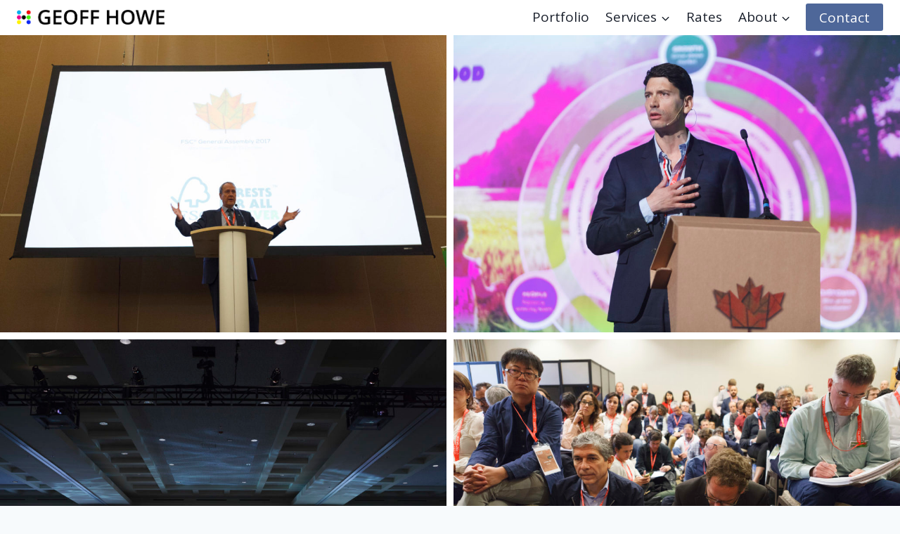

--- FILE ---
content_type: text/html; charset=UTF-8
request_url: https://geoffhowe.ca/event-photography-victoria-fsc-general-assembly/
body_size: 19002
content:
<!doctype html>
<html lang="en-US" class="no-js" >
<head>
	<meta charset="UTF-8">
	<meta name="viewport" content="width=device-width, initial-scale=1, minimum-scale=1">
	<title>FSC General Assembly Photos | Geoff Howe Photography</title>
<link rel='stylesheet' id='kadence-glightbox-css' href='https://geoffhowe.ca/wp-content/plugins/kadence-blocks/includes/assets/css/kb-glightbox.min.css?ver=3.6.0' media='all' />

<!-- The SEO Framework by Sybre Waaijer -->
<meta name="robots" content="max-snippet:-1,max-image-preview:large,max-video-preview:-1" />
<link rel="canonical" href="https://geoffhowe.ca/event-photography-victoria-fsc-general-assembly/" />
<meta name="description" content="FSC General Assembly photography coverage by Victoria Event Photographer Geoff Howe" />
<meta property="og:type" content="article" />
<meta property="og:locale" content="en_US" />
<meta property="og:site_name" content="Geoff Howe Photography" />
<meta property="og:title" content="FSC General Assembly Photos" />
<meta property="og:description" content="FSC General Assembly photography coverage by Victoria Event Photographer Geoff Howe" />
<meta property="og:url" content="https://geoffhowe.ca/event-photography-victoria-fsc-general-assembly/" />
<meta property="og:image" content="https://geoffhowe.ca/wp-content/uploads/04-2561-post/Event-Photography-Victoria-FSC-General-Assembly-43.jpg" />
<meta property="og:image:width" content="2000" />
<meta property="og:image:height" content="1333" />
<meta property="og:image:alt" content="FSC members voting on resolutions" />
<meta property="article:published_time" content="2018-10-04T19:47:40+00:00" />
<meta property="article:modified_time" content="2025-12-01T00:52:35+00:00" />
<meta name="twitter:card" content="summary_large_image" />
<meta name="twitter:title" content="FSC General Assembly Photos" />
<meta name="twitter:description" content="FSC General Assembly photography coverage by Victoria Event Photographer Geoff Howe" />
<meta name="twitter:image" content="https://geoffhowe.ca/wp-content/uploads/04-2561-post/Event-Photography-Victoria-FSC-General-Assembly-43.jpg" />
<meta name="twitter:image:alt" content="FSC members voting on resolutions" />
<script type="application/ld+json">{"@context":"https://schema.org","@graph":[{"@type":"WebSite","@id":"https://geoffhowe.ca/#/schema/WebSite","url":"https://geoffhowe.ca/","name":"Geoff Howe Photography","description":"Geoff Howe is a Victoria event photographer covering conferences, corporate events, and headshots with authentic storytelling and fast delivery.","inLanguage":"en-US","publisher":{"@type":"Organization","@id":"https://geoffhowe.ca/#/schema/Organization","name":"Geoff Howe Photography","url":"https://geoffhowe.ca/","sameAs":"https://www.linkedin.com/in/geoffhowephotography/","logo":{"@type":"ImageObject","url":"https://geoffhowe.ca/wp-content/uploads/geoff-howe-logo-colour.png","contentUrl":"https://geoffhowe.ca/wp-content/uploads/geoff-howe-logo-colour.png","width":449,"height":45,"contentSize":"4280"}}},{"@type":"WebPage","@id":"https://geoffhowe.ca/event-photography-victoria-fsc-general-assembly/","url":"https://geoffhowe.ca/event-photography-victoria-fsc-general-assembly/","name":"FSC General Assembly Photos | Geoff Howe Photography","description":"FSC General Assembly photography coverage by Victoria Event Photographer Geoff Howe","inLanguage":"en-US","isPartOf":{"@id":"https://geoffhowe.ca/#/schema/WebSite"},"breadcrumb":{"@type":"BreadcrumbList","@id":"https://geoffhowe.ca/#/schema/BreadcrumbList","itemListElement":[{"@type":"ListItem","position":1,"item":"https://geoffhowe.ca/","name":"Geoff Howe Photography"},{"@type":"ListItem","position":2,"item":"https://geoffhowe.ca/category/event-photographer/","name":"Category: Events"},{"@type":"ListItem","position":3,"name":"FSC General Assembly Photos"}]},"potentialAction":{"@type":"ReadAction","target":"https://geoffhowe.ca/event-photography-victoria-fsc-general-assembly/"},"datePublished":"2018-10-04T19:47:40+00:00","dateModified":"2025-12-01T00:52:35+00:00","author":{"@type":"Person","@id":"https://geoffhowe.ca/#/schema/Person/8d88c1b00530830a940adea52c907dcd","name":"Geoff Howe"}}]}</script>
<!-- / The SEO Framework by Sybre Waaijer | 49.09ms meta | 24.73ms boot -->

<link rel="alternate" type="application/rss+xml" title="Geoff Howe Photography &raquo; Feed" href="https://geoffhowe.ca/feed/" />
<link rel="alternate" type="application/rss+xml" title="Geoff Howe Photography &raquo; Comments Feed" href="https://geoffhowe.ca/comments/feed/" />
			<script>document.documentElement.classList.remove( 'no-js' );</script>
			<link rel="alternate" type="application/rss+xml" title="Geoff Howe Photography &raquo; FSC General Assembly Comments Feed" href="https://geoffhowe.ca/event-photography-victoria-fsc-general-assembly/feed/" />
<link rel="alternate" title="oEmbed (JSON)" type="application/json+oembed" href="https://geoffhowe.ca/wp-json/oembed/1.0/embed?url=https%3A%2F%2Fgeoffhowe.ca%2Fevent-photography-victoria-fsc-general-assembly%2F" />
<link rel="alternate" title="oEmbed (XML)" type="text/xml+oembed" href="https://geoffhowe.ca/wp-json/oembed/1.0/embed?url=https%3A%2F%2Fgeoffhowe.ca%2Fevent-photography-victoria-fsc-general-assembly%2F&#038;format=xml" />
<style id='wp-img-auto-sizes-contain-inline-css'>
img:is([sizes=auto i],[sizes^="auto," i]){contain-intrinsic-size:3000px 1500px}
/*# sourceURL=wp-img-auto-sizes-contain-inline-css */
</style>
<style id='wp-emoji-styles-inline-css'>

	img.wp-smiley, img.emoji {
		display: inline !important;
		border: none !important;
		box-shadow: none !important;
		height: 1em !important;
		width: 1em !important;
		margin: 0 0.07em !important;
		vertical-align: -0.1em !important;
		background: none !important;
		padding: 0 !important;
	}
/*# sourceURL=wp-emoji-styles-inline-css */
</style>
<style id='wp-block-library-inline-css'>
:root{--wp-block-synced-color:#7a00df;--wp-block-synced-color--rgb:122,0,223;--wp-bound-block-color:var(--wp-block-synced-color);--wp-editor-canvas-background:#ddd;--wp-admin-theme-color:#007cba;--wp-admin-theme-color--rgb:0,124,186;--wp-admin-theme-color-darker-10:#006ba1;--wp-admin-theme-color-darker-10--rgb:0,107,160.5;--wp-admin-theme-color-darker-20:#005a87;--wp-admin-theme-color-darker-20--rgb:0,90,135;--wp-admin-border-width-focus:2px}@media (min-resolution:192dpi){:root{--wp-admin-border-width-focus:1.5px}}.wp-element-button{cursor:pointer}:root .has-very-light-gray-background-color{background-color:#eee}:root .has-very-dark-gray-background-color{background-color:#313131}:root .has-very-light-gray-color{color:#eee}:root .has-very-dark-gray-color{color:#313131}:root .has-vivid-green-cyan-to-vivid-cyan-blue-gradient-background{background:linear-gradient(135deg,#00d084,#0693e3)}:root .has-purple-crush-gradient-background{background:linear-gradient(135deg,#34e2e4,#4721fb 50%,#ab1dfe)}:root .has-hazy-dawn-gradient-background{background:linear-gradient(135deg,#faaca8,#dad0ec)}:root .has-subdued-olive-gradient-background{background:linear-gradient(135deg,#fafae1,#67a671)}:root .has-atomic-cream-gradient-background{background:linear-gradient(135deg,#fdd79a,#004a59)}:root .has-nightshade-gradient-background{background:linear-gradient(135deg,#330968,#31cdcf)}:root .has-midnight-gradient-background{background:linear-gradient(135deg,#020381,#2874fc)}:root{--wp--preset--font-size--normal:16px;--wp--preset--font-size--huge:42px}.has-regular-font-size{font-size:1em}.has-larger-font-size{font-size:2.625em}.has-normal-font-size{font-size:var(--wp--preset--font-size--normal)}.has-huge-font-size{font-size:var(--wp--preset--font-size--huge)}.has-text-align-center{text-align:center}.has-text-align-left{text-align:left}.has-text-align-right{text-align:right}.has-fit-text{white-space:nowrap!important}#end-resizable-editor-section{display:none}.aligncenter{clear:both}.items-justified-left{justify-content:flex-start}.items-justified-center{justify-content:center}.items-justified-right{justify-content:flex-end}.items-justified-space-between{justify-content:space-between}.screen-reader-text{border:0;clip-path:inset(50%);height:1px;margin:-1px;overflow:hidden;padding:0;position:absolute;width:1px;word-wrap:normal!important}.screen-reader-text:focus{background-color:#ddd;clip-path:none;color:#444;display:block;font-size:1em;height:auto;left:5px;line-height:normal;padding:15px 23px 14px;text-decoration:none;top:5px;width:auto;z-index:100000}html :where(.has-border-color){border-style:solid}html :where([style*=border-top-color]){border-top-style:solid}html :where([style*=border-right-color]){border-right-style:solid}html :where([style*=border-bottom-color]){border-bottom-style:solid}html :where([style*=border-left-color]){border-left-style:solid}html :where([style*=border-width]){border-style:solid}html :where([style*=border-top-width]){border-top-style:solid}html :where([style*=border-right-width]){border-right-style:solid}html :where([style*=border-bottom-width]){border-bottom-style:solid}html :where([style*=border-left-width]){border-left-style:solid}html :where(img[class*=wp-image-]){height:auto;max-width:100%}:where(figure){margin:0 0 1em}html :where(.is-position-sticky){--wp-admin--admin-bar--position-offset:var(--wp-admin--admin-bar--height,0px)}@media screen and (max-width:600px){html :where(.is-position-sticky){--wp-admin--admin-bar--position-offset:0px}}

/*# sourceURL=wp-block-library-inline-css */
</style><style id='global-styles-inline-css'>
:root{--wp--preset--aspect-ratio--square: 1;--wp--preset--aspect-ratio--4-3: 4/3;--wp--preset--aspect-ratio--3-4: 3/4;--wp--preset--aspect-ratio--3-2: 3/2;--wp--preset--aspect-ratio--2-3: 2/3;--wp--preset--aspect-ratio--16-9: 16/9;--wp--preset--aspect-ratio--9-16: 9/16;--wp--preset--color--black: #000000;--wp--preset--color--cyan-bluish-gray: #abb8c3;--wp--preset--color--white: #ffffff;--wp--preset--color--pale-pink: #f78da7;--wp--preset--color--vivid-red: #cf2e2e;--wp--preset--color--luminous-vivid-orange: #ff6900;--wp--preset--color--luminous-vivid-amber: #fcb900;--wp--preset--color--light-green-cyan: #7bdcb5;--wp--preset--color--vivid-green-cyan: #00d084;--wp--preset--color--pale-cyan-blue: #8ed1fc;--wp--preset--color--vivid-cyan-blue: #0693e3;--wp--preset--color--vivid-purple: #9b51e0;--wp--preset--color--theme-palette-1: var(--global-palette1);--wp--preset--color--theme-palette-2: var(--global-palette2);--wp--preset--color--theme-palette-3: var(--global-palette3);--wp--preset--color--theme-palette-4: var(--global-palette4);--wp--preset--color--theme-palette-5: var(--global-palette5);--wp--preset--color--theme-palette-6: var(--global-palette6);--wp--preset--color--theme-palette-7: var(--global-palette7);--wp--preset--color--theme-palette-8: var(--global-palette8);--wp--preset--color--theme-palette-9: var(--global-palette9);--wp--preset--color--theme-palette-10: var(--global-palette10);--wp--preset--color--theme-palette-11: var(--global-palette11);--wp--preset--color--theme-palette-12: var(--global-palette12);--wp--preset--color--theme-palette-13: var(--global-palette13);--wp--preset--color--theme-palette-14: var(--global-palette14);--wp--preset--color--theme-palette-15: var(--global-palette15);--wp--preset--gradient--vivid-cyan-blue-to-vivid-purple: linear-gradient(135deg,rgb(6,147,227) 0%,rgb(155,81,224) 100%);--wp--preset--gradient--light-green-cyan-to-vivid-green-cyan: linear-gradient(135deg,rgb(122,220,180) 0%,rgb(0,208,130) 100%);--wp--preset--gradient--luminous-vivid-amber-to-luminous-vivid-orange: linear-gradient(135deg,rgb(252,185,0) 0%,rgb(255,105,0) 100%);--wp--preset--gradient--luminous-vivid-orange-to-vivid-red: linear-gradient(135deg,rgb(255,105,0) 0%,rgb(207,46,46) 100%);--wp--preset--gradient--very-light-gray-to-cyan-bluish-gray: linear-gradient(135deg,rgb(238,238,238) 0%,rgb(169,184,195) 100%);--wp--preset--gradient--cool-to-warm-spectrum: linear-gradient(135deg,rgb(74,234,220) 0%,rgb(151,120,209) 20%,rgb(207,42,186) 40%,rgb(238,44,130) 60%,rgb(251,105,98) 80%,rgb(254,248,76) 100%);--wp--preset--gradient--blush-light-purple: linear-gradient(135deg,rgb(255,206,236) 0%,rgb(152,150,240) 100%);--wp--preset--gradient--blush-bordeaux: linear-gradient(135deg,rgb(254,205,165) 0%,rgb(254,45,45) 50%,rgb(107,0,62) 100%);--wp--preset--gradient--luminous-dusk: linear-gradient(135deg,rgb(255,203,112) 0%,rgb(199,81,192) 50%,rgb(65,88,208) 100%);--wp--preset--gradient--pale-ocean: linear-gradient(135deg,rgb(255,245,203) 0%,rgb(182,227,212) 50%,rgb(51,167,181) 100%);--wp--preset--gradient--electric-grass: linear-gradient(135deg,rgb(202,248,128) 0%,rgb(113,206,126) 100%);--wp--preset--gradient--midnight: linear-gradient(135deg,rgb(2,3,129) 0%,rgb(40,116,252) 100%);--wp--preset--font-size--small: var(--global-font-size-small);--wp--preset--font-size--medium: var(--global-font-size-medium);--wp--preset--font-size--large: var(--global-font-size-large);--wp--preset--font-size--x-large: 42px;--wp--preset--font-size--larger: var(--global-font-size-larger);--wp--preset--font-size--xxlarge: var(--global-font-size-xxlarge);--wp--preset--spacing--20: 0.44rem;--wp--preset--spacing--30: 0.67rem;--wp--preset--spacing--40: 1rem;--wp--preset--spacing--50: 1.5rem;--wp--preset--spacing--60: 2.25rem;--wp--preset--spacing--70: 3.38rem;--wp--preset--spacing--80: 5.06rem;--wp--preset--shadow--natural: 6px 6px 9px rgba(0, 0, 0, 0.2);--wp--preset--shadow--deep: 12px 12px 50px rgba(0, 0, 0, 0.4);--wp--preset--shadow--sharp: 6px 6px 0px rgba(0, 0, 0, 0.2);--wp--preset--shadow--outlined: 6px 6px 0px -3px rgb(255, 255, 255), 6px 6px rgb(0, 0, 0);--wp--preset--shadow--crisp: 6px 6px 0px rgb(0, 0, 0);}:where(.is-layout-flex){gap: 0.5em;}:where(.is-layout-grid){gap: 0.5em;}body .is-layout-flex{display: flex;}.is-layout-flex{flex-wrap: wrap;align-items: center;}.is-layout-flex > :is(*, div){margin: 0;}body .is-layout-grid{display: grid;}.is-layout-grid > :is(*, div){margin: 0;}:where(.wp-block-columns.is-layout-flex){gap: 2em;}:where(.wp-block-columns.is-layout-grid){gap: 2em;}:where(.wp-block-post-template.is-layout-flex){gap: 1.25em;}:where(.wp-block-post-template.is-layout-grid){gap: 1.25em;}.has-black-color{color: var(--wp--preset--color--black) !important;}.has-cyan-bluish-gray-color{color: var(--wp--preset--color--cyan-bluish-gray) !important;}.has-white-color{color: var(--wp--preset--color--white) !important;}.has-pale-pink-color{color: var(--wp--preset--color--pale-pink) !important;}.has-vivid-red-color{color: var(--wp--preset--color--vivid-red) !important;}.has-luminous-vivid-orange-color{color: var(--wp--preset--color--luminous-vivid-orange) !important;}.has-luminous-vivid-amber-color{color: var(--wp--preset--color--luminous-vivid-amber) !important;}.has-light-green-cyan-color{color: var(--wp--preset--color--light-green-cyan) !important;}.has-vivid-green-cyan-color{color: var(--wp--preset--color--vivid-green-cyan) !important;}.has-pale-cyan-blue-color{color: var(--wp--preset--color--pale-cyan-blue) !important;}.has-vivid-cyan-blue-color{color: var(--wp--preset--color--vivid-cyan-blue) !important;}.has-vivid-purple-color{color: var(--wp--preset--color--vivid-purple) !important;}.has-black-background-color{background-color: var(--wp--preset--color--black) !important;}.has-cyan-bluish-gray-background-color{background-color: var(--wp--preset--color--cyan-bluish-gray) !important;}.has-white-background-color{background-color: var(--wp--preset--color--white) !important;}.has-pale-pink-background-color{background-color: var(--wp--preset--color--pale-pink) !important;}.has-vivid-red-background-color{background-color: var(--wp--preset--color--vivid-red) !important;}.has-luminous-vivid-orange-background-color{background-color: var(--wp--preset--color--luminous-vivid-orange) !important;}.has-luminous-vivid-amber-background-color{background-color: var(--wp--preset--color--luminous-vivid-amber) !important;}.has-light-green-cyan-background-color{background-color: var(--wp--preset--color--light-green-cyan) !important;}.has-vivid-green-cyan-background-color{background-color: var(--wp--preset--color--vivid-green-cyan) !important;}.has-pale-cyan-blue-background-color{background-color: var(--wp--preset--color--pale-cyan-blue) !important;}.has-vivid-cyan-blue-background-color{background-color: var(--wp--preset--color--vivid-cyan-blue) !important;}.has-vivid-purple-background-color{background-color: var(--wp--preset--color--vivid-purple) !important;}.has-black-border-color{border-color: var(--wp--preset--color--black) !important;}.has-cyan-bluish-gray-border-color{border-color: var(--wp--preset--color--cyan-bluish-gray) !important;}.has-white-border-color{border-color: var(--wp--preset--color--white) !important;}.has-pale-pink-border-color{border-color: var(--wp--preset--color--pale-pink) !important;}.has-vivid-red-border-color{border-color: var(--wp--preset--color--vivid-red) !important;}.has-luminous-vivid-orange-border-color{border-color: var(--wp--preset--color--luminous-vivid-orange) !important;}.has-luminous-vivid-amber-border-color{border-color: var(--wp--preset--color--luminous-vivid-amber) !important;}.has-light-green-cyan-border-color{border-color: var(--wp--preset--color--light-green-cyan) !important;}.has-vivid-green-cyan-border-color{border-color: var(--wp--preset--color--vivid-green-cyan) !important;}.has-pale-cyan-blue-border-color{border-color: var(--wp--preset--color--pale-cyan-blue) !important;}.has-vivid-cyan-blue-border-color{border-color: var(--wp--preset--color--vivid-cyan-blue) !important;}.has-vivid-purple-border-color{border-color: var(--wp--preset--color--vivid-purple) !important;}.has-vivid-cyan-blue-to-vivid-purple-gradient-background{background: var(--wp--preset--gradient--vivid-cyan-blue-to-vivid-purple) !important;}.has-light-green-cyan-to-vivid-green-cyan-gradient-background{background: var(--wp--preset--gradient--light-green-cyan-to-vivid-green-cyan) !important;}.has-luminous-vivid-amber-to-luminous-vivid-orange-gradient-background{background: var(--wp--preset--gradient--luminous-vivid-amber-to-luminous-vivid-orange) !important;}.has-luminous-vivid-orange-to-vivid-red-gradient-background{background: var(--wp--preset--gradient--luminous-vivid-orange-to-vivid-red) !important;}.has-very-light-gray-to-cyan-bluish-gray-gradient-background{background: var(--wp--preset--gradient--very-light-gray-to-cyan-bluish-gray) !important;}.has-cool-to-warm-spectrum-gradient-background{background: var(--wp--preset--gradient--cool-to-warm-spectrum) !important;}.has-blush-light-purple-gradient-background{background: var(--wp--preset--gradient--blush-light-purple) !important;}.has-blush-bordeaux-gradient-background{background: var(--wp--preset--gradient--blush-bordeaux) !important;}.has-luminous-dusk-gradient-background{background: var(--wp--preset--gradient--luminous-dusk) !important;}.has-pale-ocean-gradient-background{background: var(--wp--preset--gradient--pale-ocean) !important;}.has-electric-grass-gradient-background{background: var(--wp--preset--gradient--electric-grass) !important;}.has-midnight-gradient-background{background: var(--wp--preset--gradient--midnight) !important;}.has-small-font-size{font-size: var(--wp--preset--font-size--small) !important;}.has-medium-font-size{font-size: var(--wp--preset--font-size--medium) !important;}.has-large-font-size{font-size: var(--wp--preset--font-size--large) !important;}.has-x-large-font-size{font-size: var(--wp--preset--font-size--x-large) !important;}
/*# sourceURL=global-styles-inline-css */
</style>

<style id='classic-theme-styles-inline-css'>
/*! This file is auto-generated */
.wp-block-button__link{color:#fff;background-color:#32373c;border-radius:9999px;box-shadow:none;text-decoration:none;padding:calc(.667em + 2px) calc(1.333em + 2px);font-size:1.125em}.wp-block-file__button{background:#32373c;color:#fff;text-decoration:none}
/*# sourceURL=/wp-includes/css/classic-themes.min.css */
</style>
<link rel='stylesheet' id='kadence-parent-style-css' href='https://geoffhowe.ca/wp-content/themes/kadence/style.css?ver=6.9' media='all' />
<link rel='stylesheet' id='kadence-child-style-css' href='https://geoffhowe.ca/wp-content/themes/kadence-child/style.css?ver=6.9' media='all' />
<link rel='stylesheet' id='kadence-global-css' href='https://geoffhowe.ca/wp-content/themes/kadence/assets/css/global.min.css?ver=1.4.3' media='all' />
<style id='kadence-global-inline-css'>
/* Kadence Base CSS */
:root{--global-palette1:#2B6CB0;--global-palette2:#215387;--global-palette3:#1A202C;--global-palette4:#2D3748;--global-palette5:#4A5568;--global-palette6:#718096;--global-palette7:#4e6799;--global-palette8:#F7FAFC;--global-palette9:#ffffff;--global-palette10:oklch(from var(--global-palette1) calc(l + 0.10 * (1 - l)) calc(c * 1.00) calc(h + 180) / 100%);--global-palette11:#13612e;--global-palette12:#1159af;--global-palette13:#b82105;--global-palette14:#f7630c;--global-palette15:#f5a524;--global-palette9rgb:255, 255, 255;--global-palette-highlight:var(--global-palette1);--global-palette-highlight-alt:var(--global-palette2);--global-palette-highlight-alt2:var(--global-palette9);--global-palette-btn-bg:#4e6799;--global-palette-btn-bg-hover:#435a85;--global-palette-btn:var(--global-palette9);--global-palette-btn-hover:var(--global-palette9);--global-palette-btn-sec-bg:var(--global-palette7);--global-palette-btn-sec-bg-hover:var(--global-palette2);--global-palette-btn-sec:var(--global-palette3);--global-palette-btn-sec-hover:var(--global-palette9);--global-body-font-family:'Open Sans', sans-serif;--global-heading-font-family:Helvetica, sans-serif;--global-primary-nav-font-family:var(--global-body-font-family, inherit);--global-fallback-font:sans-serif;--global-display-fallback-font:sans-serif;--global-content-width:1290px;--global-content-wide-width:calc(1290px + 230px);--global-content-narrow-width:842px;--global-content-edge-padding:1.5rem;--global-content-boxed-padding:2rem;--global-calc-content-width:calc(1290px - var(--global-content-edge-padding) - var(--global-content-edge-padding) );--wp--style--global--content-size:var(--global-calc-content-width);}.wp-site-blocks{--global-vw:calc( 100vw - ( 0.5 * var(--scrollbar-offset)));}body{background:var(--global-palette8);}body, input, select, optgroup, textarea{font-style:normal;font-weight:normal;font-size:20px;line-height:1.6;font-family:var(--global-body-font-family);color:var(--global-palette4);}.content-bg, body.content-style-unboxed .site{background:var(--global-palette9);}h1,h2,h3,h4,h5,h6{font-family:var(--global-heading-font-family);}h1{font-style:normal;font-weight:700;line-height:1.5;color:var(--global-palette9);}h2{font-style:normal;font-weight:700;line-height:1.5;color:var(--global-palette3);}h3{font-style:normal;font-weight:700;font-size:22px;line-height:1.5;color:var(--global-palette3);}h4{font-weight:700;font-size:22px;line-height:1.5;color:var(--global-palette4);}h5{font-weight:700;font-size:20px;line-height:1.5;color:var(--global-palette4);}h6{font-weight:700;font-size:18px;line-height:1.5;color:var(--global-palette5);}.entry-hero .kadence-breadcrumbs{max-width:1290px;}.site-container, .site-header-row-layout-contained, .site-footer-row-layout-contained, .entry-hero-layout-contained, .comments-area, .alignfull > .wp-block-cover__inner-container, .alignwide > .wp-block-cover__inner-container{max-width:var(--global-content-width);}.content-width-narrow .content-container.site-container, .content-width-narrow .hero-container.site-container{max-width:var(--global-content-narrow-width);}@media all and (min-width: 1520px){.wp-site-blocks .content-container  .alignwide{margin-left:-115px;margin-right:-115px;width:unset;max-width:unset;}}@media all and (min-width: 1102px){.content-width-narrow .wp-site-blocks .content-container .alignwide{margin-left:-130px;margin-right:-130px;width:unset;max-width:unset;}}.content-style-boxed .wp-site-blocks .entry-content .alignwide{margin-left:calc( -1 * var( --global-content-boxed-padding ) );margin-right:calc( -1 * var( --global-content-boxed-padding ) );}.content-area{margin-top:5rem;margin-bottom:5rem;}@media all and (max-width: 1024px){.content-area{margin-top:3rem;margin-bottom:3rem;}}@media all and (max-width: 767px){.content-area{margin-top:2rem;margin-bottom:2rem;}}@media all and (max-width: 1024px){:root{--global-content-boxed-padding:2rem;}}@media all and (max-width: 767px){:root{--global-content-boxed-padding:1.5rem;}}.entry-content-wrap{padding:2rem;}@media all and (max-width: 1024px){.entry-content-wrap{padding:2rem;}}@media all and (max-width: 767px){.entry-content-wrap{padding:1.5rem;}}.entry.single-entry{box-shadow:0px 15px 15px -10px rgba(0,0,0,0.05);}.entry.loop-entry{box-shadow:0px 15px 15px -10px rgba(0,0,0,0.05);}.loop-entry .entry-content-wrap{padding:2rem;}@media all and (max-width: 1024px){.loop-entry .entry-content-wrap{padding:2rem;}}@media all and (max-width: 767px){.loop-entry .entry-content-wrap{padding:1.5rem;}}button, .button, .wp-block-button__link, input[type="button"], input[type="reset"], input[type="submit"], .fl-button, .elementor-button-wrapper .elementor-button, .wc-block-components-checkout-place-order-button, .wc-block-cart__submit{font-style:normal;font-weight:normal;font-family:var(--global-body-font-family, inherit);box-shadow:0px 0px 0px -7px rgba(0,0,0,0);}button:hover, button:focus, button:active, .button:hover, .button:focus, .button:active, .wp-block-button__link:hover, .wp-block-button__link:focus, .wp-block-button__link:active, input[type="button"]:hover, input[type="button"]:focus, input[type="button"]:active, input[type="reset"]:hover, input[type="reset"]:focus, input[type="reset"]:active, input[type="submit"]:hover, input[type="submit"]:focus, input[type="submit"]:active, .elementor-button-wrapper .elementor-button:hover, .elementor-button-wrapper .elementor-button:focus, .elementor-button-wrapper .elementor-button:active, .wc-block-cart__submit:hover{box-shadow:0px 15px 25px -7px rgba(0,0,0,0.1);}.kb-button.kb-btn-global-outline.kb-btn-global-inherit{padding-top:calc(px - 2px);padding-right:calc(px - 2px);padding-bottom:calc(px - 2px);padding-left:calc(px - 2px);}button.button-style-secondary, .button.button-style-secondary, .wp-block-button__link.button-style-secondary, input[type="button"].button-style-secondary, input[type="reset"].button-style-secondary, input[type="submit"].button-style-secondary, .fl-button.button-style-secondary, .elementor-button-wrapper .elementor-button.button-style-secondary, .wc-block-components-checkout-place-order-button.button-style-secondary, .wc-block-cart__submit.button-style-secondary{font-style:normal;font-weight:normal;font-family:var(--global-body-font-family, inherit);}@media all and (min-width: 1025px){.transparent-header .entry-hero .entry-hero-container-inner{padding-top:0px;}}@media all and (max-width: 1024px){.mobile-transparent-header .entry-hero .entry-hero-container-inner{padding-top:50px;}}@media all and (max-width: 767px){.mobile-transparent-header .entry-hero .entry-hero-container-inner{padding-top:50px;}}#kt-scroll-up-reader, #kt-scroll-up{border-radius:0px 0px 0px 0px;bottom:30px;font-size:1em;padding:0.4em 0.4em 0.4em 0.4em;}#kt-scroll-up-reader.scroll-up-side-right, #kt-scroll-up.scroll-up-side-right{right:30px;}#kt-scroll-up-reader.scroll-up-side-left, #kt-scroll-up.scroll-up-side-left{left:30px;}body.single .entry-related{background:var(--global-palette9);}.entry-hero.post-hero-section .entry-header{min-height:200px;}
/* Kadence Header CSS */
@media all and (max-width: 1024px){.mobile-transparent-header #masthead{position:absolute;left:0px;right:0px;z-index:100;}.kadence-scrollbar-fixer.mobile-transparent-header #masthead{right:var(--scrollbar-offset,0);}.mobile-transparent-header #masthead, .mobile-transparent-header .site-top-header-wrap .site-header-row-container-inner, .mobile-transparent-header .site-main-header-wrap .site-header-row-container-inner, .mobile-transparent-header .site-bottom-header-wrap .site-header-row-container-inner{background:transparent;}.site-header-row-tablet-layout-fullwidth, .site-header-row-tablet-layout-standard{padding:0px;}}@media all and (min-width: 1025px){.transparent-header #masthead{position:absolute;left:0px;right:0px;z-index:100;}.transparent-header.kadence-scrollbar-fixer #masthead{right:var(--scrollbar-offset,0);}.transparent-header #masthead, .transparent-header .site-top-header-wrap .site-header-row-container-inner, .transparent-header .site-main-header-wrap .site-header-row-container-inner, .transparent-header .site-bottom-header-wrap .site-header-row-container-inner{background:transparent;}}.site-branding a.brand img{max-width:210px;}.site-branding a.brand img.svg-logo-image{width:210px;}.site-branding{padding:0px 0px 0px 0px;}#masthead, #masthead .kadence-sticky-header.item-is-fixed:not(.item-at-start):not(.site-header-row-container):not(.site-main-header-wrap), #masthead .kadence-sticky-header.item-is-fixed:not(.item-at-start) > .site-header-row-container-inner{background:#ffffff;}.site-main-header-inner-wrap{min-height:0px;}@media all and (max-width: 1024px){.site-main-header-inner-wrap{min-height:50px;}}@media all and (max-width: 767px){.site-main-header-inner-wrap{min-height:50px;}}.site-main-header-wrap.site-header-row-container.site-header-focus-item.site-header-row-layout-standard.kadence-sticky-header.item-is-fixed.item-is-stuck, .site-header-upper-inner-wrap.kadence-sticky-header.item-is-fixed.item-is-stuck, .site-header-inner-wrap.kadence-sticky-header.item-is-fixed.item-is-stuck, .site-top-header-wrap.site-header-row-container.site-header-focus-item.site-header-row-layout-standard.kadence-sticky-header.item-is-fixed.item-is-stuck, .site-bottom-header-wrap.site-header-row-container.site-header-focus-item.site-header-row-layout-standard.kadence-sticky-header.item-is-fixed.item-is-stuck{box-shadow:0px 0px 0px 0px rgba(0,0,0,0);}.header-navigation[class*="header-navigation-style-underline"] .header-menu-container.primary-menu-container>ul>li>a:after{width:calc( 100% - 1.2em);}.main-navigation .primary-menu-container > ul > li.menu-item > a{padding-left:calc(1.2em / 2);padding-right:calc(1.2em / 2);padding-top:0.6em;padding-bottom:0.6em;color:var(--global-palette3);}.main-navigation .primary-menu-container > ul > li.menu-item .dropdown-nav-special-toggle{right:calc(1.2em / 2);}.main-navigation .primary-menu-container > ul li.menu-item > a{font-style:normal;font-weight:400;font-size:19px;line-height:1.45;font-family:var(--global-primary-nav-font-family);}.main-navigation .primary-menu-container > ul > li.menu-item > a:hover{color:var(--global-palette3);}.main-navigation .primary-menu-container > ul > li.menu-item.current-menu-item > a{color:var(--global-palette3);}.header-navigation .header-menu-container ul ul.sub-menu, .header-navigation .header-menu-container ul ul.submenu{background:var(--global-palette7);box-shadow:0px 2px 13px 0px rgba(0,0,0,0.1);}.header-navigation .header-menu-container ul ul li.menu-item, .header-menu-container ul.menu > li.kadence-menu-mega-enabled > ul > li.menu-item > a{border-bottom:1px solid rgba(255,255,255,0.1);border-radius:0px 0px 0px 0px;}.header-navigation .header-menu-container ul ul li.menu-item > a{width:200px;padding-top:1em;padding-bottom:1em;color:var(--global-palette9);font-style:normal;font-size:16px;}.header-navigation .header-menu-container ul ul li.menu-item > a:hover{color:var(--global-palette9);background:var(--global-palette4);border-radius:0px 0px 0px 0px;}.header-navigation .header-menu-container ul ul li.menu-item.current-menu-item > a{color:var(--global-palette9);background:var(--global-palette7);border-radius:0px 0px 0px 0px;}.mobile-toggle-open-container .menu-toggle-open, .mobile-toggle-open-container .menu-toggle-open:focus{color:var(--global-palette5);padding:0.4em 0.6em 0.4em 0.6em;font-size:14px;}.mobile-toggle-open-container .menu-toggle-open.menu-toggle-style-bordered{border:1px solid currentColor;}.mobile-toggle-open-container .menu-toggle-open .menu-toggle-icon{font-size:20px;}.mobile-toggle-open-container .menu-toggle-open:hover, .mobile-toggle-open-container .menu-toggle-open:focus-visible{color:var(--global-palette-highlight);}.mobile-navigation ul li{font-size:14px;}.mobile-navigation ul li a{padding-top:1em;padding-bottom:1em;}.mobile-navigation ul li > a, .mobile-navigation ul li.menu-item-has-children > .drawer-nav-drop-wrap{background:var(--global-palette7);color:var(--global-palette9);}.mobile-navigation ul li > a:hover, .mobile-navigation ul li.menu-item-has-children > .drawer-nav-drop-wrap:hover{background:var(--global-palette6);color:var(--global-palette9);}.mobile-navigation ul li.current-menu-item > a, .mobile-navigation ul li.current-menu-item.menu-item-has-children > .drawer-nav-drop-wrap{background:var(--global-palette7);color:var(--global-palette9);}.mobile-navigation ul li.menu-item-has-children .drawer-nav-drop-wrap, .mobile-navigation ul li:not(.menu-item-has-children) a{border-bottom:1px solid rgba(255,255,255,0.1);}.mobile-navigation:not(.drawer-navigation-parent-toggle-true) ul li.menu-item-has-children .drawer-nav-drop-wrap button{border-left:1px solid rgba(255,255,255,0.1);}#mobile-drawer .drawer-inner, #mobile-drawer.popup-drawer-layout-fullwidth.popup-drawer-animation-slice .pop-portion-bg, #mobile-drawer.popup-drawer-layout-fullwidth.popup-drawer-animation-slice.pop-animated.show-drawer .drawer-inner{background:var(--global-palette7);}@media all and (max-width: 1024px){#mobile-drawer .drawer-inner, #mobile-drawer.popup-drawer-layout-fullwidth.popup-drawer-animation-slice .pop-portion-bg, #mobile-drawer.popup-drawer-layout-fullwidth.popup-drawer-animation-slice.pop-animated.show-drawer .drawer-inner{background:var(--global-palette7);width:366px;}}@media all and (max-width: 767px){#mobile-drawer .drawer-inner, #mobile-drawer.popup-drawer-layout-fullwidth.popup-drawer-animation-slice .pop-portion-bg, #mobile-drawer.popup-drawer-layout-fullwidth.popup-drawer-animation-slice.pop-animated.show-drawer .drawer-inner{width:260px;}}#mobile-drawer .drawer-header .drawer-toggle{padding:0.6em 0.15em 0.6em 0.15em;font-size:32px;}#main-header .header-button{font-style:normal;font-weight:normal;font-size:19px;line-height:1.3;font-family:var(--global-body-font-family, inherit);box-shadow:0px 0px 0px -7px rgba(0,0,0,0);}#main-header .header-button.button-size-custom{padding:0px 0px 0px 0px;}#main-header .header-button:hover{box-shadow:0px 15px 25px -7px rgba(0,0,0,0.1);}.mobile-header-button-wrap .mobile-header-button-inner-wrap .mobile-header-button{color:var(--global-palette7);background:var(--global-palette9);border:2px none transparent;box-shadow:0px 0px 0px -7px rgba(0,0,0,0);}.mobile-header-button-wrap .mobile-header-button-inner-wrap .mobile-header-button:hover{box-shadow:0px 15px 25px -7px rgba(0,0,0,0.1);}
/* Kadence Footer CSS */
.site-middle-footer-inner-wrap{min-height:0px;padding-top:0px;padding-bottom:0px;grid-column-gap:30px;grid-row-gap:30px;}.site-middle-footer-inner-wrap .widget{margin-bottom:30px;}.site-middle-footer-inner-wrap .site-footer-section:not(:last-child):after{right:calc(-30px / 2);}#colophon .footer-html{font-style:normal;font-weight:400;font-size:19px;font-family:var(--global-body-font-family, inherit);}
/*# sourceURL=kadence-global-inline-css */
</style>
<link rel='stylesheet' id='kadence-header-css' href='https://geoffhowe.ca/wp-content/themes/kadence/assets/css/header.min.css?ver=1.4.3' media='all' />
<link rel='stylesheet' id='kadence-content-css' href='https://geoffhowe.ca/wp-content/themes/kadence/assets/css/content.min.css?ver=1.4.3' media='all' />
<link rel='stylesheet' id='kadence-related-posts-css' href='https://geoffhowe.ca/wp-content/themes/kadence/assets/css/related-posts.min.css?ver=1.4.3' media='all' />
<link rel='stylesheet' id='kad-splide-css' href='https://geoffhowe.ca/wp-content/themes/kadence/assets/css/kadence-splide.min.css?ver=1.4.3' media='all' />
<link rel='stylesheet' id='kadence-footer-css' href='https://geoffhowe.ca/wp-content/themes/kadence/assets/css/footer.min.css?ver=1.4.3' media='all' />
<link rel='stylesheet' id='kadence-blocks-rowlayout-css' href='https://geoffhowe.ca/wp-content/plugins/kadence-blocks/dist/style-blocks-rowlayout.css?ver=3.6.0' media='all' />
<link rel='stylesheet' id='kadence-blocks-column-css' href='https://geoffhowe.ca/wp-content/plugins/kadence-blocks/dist/style-blocks-column.css?ver=3.6.0' media='all' />
<link rel='stylesheet' id='kadence-blocks-advancedgallery-css' href='https://geoffhowe.ca/wp-content/plugins/kadence-blocks/dist/style-blocks-advancedgallery.css?ver=3.6.0' media='all' />
<style id='kadence-blocks-global-variables-inline-css'>
:root {--global-kb-font-size-sm:clamp(0.8rem, 0.73rem + 0.217vw, 0.9rem);--global-kb-font-size-md:clamp(1.1rem, 0.995rem + 0.326vw, 1.25rem);--global-kb-font-size-lg:clamp(1.75rem, 1.576rem + 0.543vw, 2rem);--global-kb-font-size-xl:clamp(2.25rem, 1.728rem + 1.63vw, 3rem);--global-kb-font-size-xxl:clamp(2.5rem, 1.456rem + 3.26vw, 4rem);--global-kb-font-size-xxxl:clamp(2.75rem, 0.489rem + 7.065vw, 6rem);}
/*# sourceURL=kadence-blocks-global-variables-inline-css */
</style>
<style id='kadence_blocks_css-inline-css'>
.kb-row-layout-id2561_9543da-55 > .kt-row-column-wrap{padding-top:0px;padding-right:0px;padding-bottom:0px;padding-left:0px;grid-template-columns:minmax(0, 1fr);}@media all and (max-width: 767px){.kb-row-layout-id2561_9543da-55 > .kt-row-column-wrap{grid-template-columns:minmax(0, 1fr);}}.kadence-column2561_d822f2-39 > .kt-inside-inner-col{column-gap:var(--global-kb-gap-sm, 1rem);}.kadence-column2561_d822f2-39 > .kt-inside-inner-col{flex-direction:column;}.kadence-column2561_d822f2-39 > .kt-inside-inner-col > .aligncenter{width:100%;}@media all and (max-width: 1024px){.kadence-column2561_d822f2-39 > .kt-inside-inner-col{flex-direction:column;justify-content:center;}}@media all and (max-width: 767px){.kadence-column2561_d822f2-39 > .kt-inside-inner-col{flex-direction:column;justify-content:center;}}.wp-block-kadence-advancedgallery .kb-gallery-type-grid.kb-gallery-id-2561_006c6c-79{margin:-5px;}.kb-gallery-type-grid.kb-gallery-id-2561_006c6c-79 .kadence-blocks-gallery-item{padding:5px;}
/*# sourceURL=kadence_blocks_css-inline-css */
</style>
<link rel="https://api.w.org/" href="https://geoffhowe.ca/wp-json/" /><link rel="alternate" title="JSON" type="application/json" href="https://geoffhowe.ca/wp-json/wp/v2/posts/2561" /><link rel="EditURI" type="application/rsd+xml" title="RSD" href="https://geoffhowe.ca/xmlrpc.php?rsd" />
<link rel="pingback" href="https://geoffhowe.ca/xmlrpc.php"><link rel='stylesheet' id='kadence-fonts-gfonts-css' href='https://fonts.googleapis.com/css?family=Open%20Sans:regular,700&#038;display=swap' media='all' />
<link rel="icon" href="https://geoffhowe.ca/wp-content/uploads/website-favicon-150x150.png" sizes="32x32" />
<link rel="icon" href="https://geoffhowe.ca/wp-content/uploads/website-favicon-300x300.png" sizes="192x192" />
<link rel="apple-touch-icon" href="https://geoffhowe.ca/wp-content/uploads/website-favicon-300x300.png" />
<meta name="msapplication-TileImage" content="https://geoffhowe.ca/wp-content/uploads/website-favicon-300x300.png" />
		<style id="wp-custom-css">
			/* Fluid Headings */
h1, .entry-content h1 {
  font-size: clamp(2rem, 1rem + 2.5vw, 3.1rem); /* 32px → 56px */
  line-height: 1.2;
  font-weight: 700;
}

h2, .entry-content h2 {
  font-size: clamp(1.75rem, 0.875rem + 2vw, 2.75rem);
  line-height: 1.3;
  font-weight: 600;
}

@media (max-width: 768px) {
  h2, .entry-content h2 {
    font-size: 2rem; /* Fixed, easy to read on small screens */
  }
}

/* Portfolio Grid Headings */
.portfolio-grid h2 {
    font-size: clamp(1rem, 2vw, 1.5rem); /* Adjust values as needed */
    margin: 0.5em 0 0; /* keeps spacing neat */
    line-height: 1.3;
    font-weight: 600; /* or whatever matches your style */
}		</style>
		</head>

<body class="wp-singular post-template-default single single-post postid-2561 single-format-standard wp-custom-logo wp-embed-responsive wp-theme-kadence wp-child-theme-kadence-child footer-on-bottom hide-focus-outline link-style-standard content-title-style-hide content-width-fullwidth content-style-unboxed content-vertical-padding-hide non-transparent-header mobile-non-transparent-header">
<div id="wrapper" class="site wp-site-blocks">
			<a class="skip-link screen-reader-text scroll-ignore" href="#main">Skip to content</a>
		<header id="masthead" class="site-header" role="banner" >
	<div id="main-header" class="site-header-wrap">
		<div class="site-header-inner-wrap">
			<div class="site-header-upper-wrap">
				<div class="site-header-upper-inner-wrap">
					<div class="site-main-header-wrap site-header-row-container site-header-focus-item site-header-row-layout-standard kadence-sticky-header" data-section="kadence_customizer_header_main" data-shrink="false" data-reveal-scroll-up="false">
	<div class="site-header-row-container-inner">
				<div class="site-container">
			<div class="site-main-header-inner-wrap site-header-row site-header-row-has-sides site-header-row-no-center">
									<div class="site-header-main-section-left site-header-section site-header-section-left">
						<div class="site-header-item site-header-focus-item" data-section="title_tagline">
	<div class="site-branding branding-layout-standard site-brand-logo-only"><a class="brand has-logo-image" href="https://geoffhowe.ca/" rel="home"><img width="449" height="45" src="https://geoffhowe.ca/wp-content/uploads/geoff-howe-logo-colour.png" class="custom-logo" alt="Geoff Howe" decoding="async" srcset="https://geoffhowe.ca/wp-content/uploads/geoff-howe-logo-colour.png 449w, https://geoffhowe.ca/wp-content/uploads/geoff-howe-logo-colour-300x30.png 300w" sizes="(max-width: 449px) 100vw, 449px" /></a></div></div><!-- data-section="title_tagline" -->
					</div>
																	<div class="site-header-main-section-right site-header-section site-header-section-right">
						<div class="site-header-item site-header-focus-item site-header-item-main-navigation header-navigation-layout-stretch-false header-navigation-layout-fill-stretch-false" data-section="kadence_customizer_primary_navigation">
		<nav id="site-navigation" class="main-navigation header-navigation hover-to-open nav--toggle-sub header-navigation-style-standard header-navigation-dropdown-animation-none" role="navigation" aria-label="Primary">
			<div class="primary-menu-container header-menu-container">
	<ul id="primary-menu" class="menu"><li id="menu-item-4326" class="menu-item menu-item-type-custom menu-item-object-custom menu-item-4326"><a href="https://geoffhowe.ca/events">Portfolio</a></li>
<li id="menu-item-4328" class="menu-item menu-item-type-custom menu-item-object-custom menu-item-home menu-item-has-children menu-item-4328"><a href="https://geoffhowe.ca/#services"><span class="nav-drop-title-wrap">Services<span class="dropdown-nav-toggle"><span class="kadence-svg-iconset svg-baseline"><svg aria-hidden="true" class="kadence-svg-icon kadence-arrow-down-svg" fill="currentColor" version="1.1" xmlns="http://www.w3.org/2000/svg" width="24" height="24" viewBox="0 0 24 24"><title>Expand</title><path d="M5.293 9.707l6 6c0.391 0.391 1.024 0.391 1.414 0l6-6c0.391-0.391 0.391-1.024 0-1.414s-1.024-0.391-1.414 0l-5.293 5.293-5.293-5.293c-0.391-0.391-1.024-0.391-1.414 0s-0.391 1.024 0 1.414z"></path>
				</svg></span></span></span></a>
<ul class="sub-menu">
	<li id="menu-item-6862" class="menu-item menu-item-type-custom menu-item-object-custom menu-item-6862"><a href="https://geoffhowe.ca/corporate-event-photography-victoria-bc/">Corporate Events</a></li>
	<li id="menu-item-8276" class="menu-item menu-item-type-custom menu-item-object-custom menu-item-8276"><a href="https://geoffhowe.ca/non-profit-event-photography-victoria-bc/">Non-Profit Events</a></li>
	<li id="menu-item-5072" class="menu-item menu-item-type-custom menu-item-object-custom menu-item-5072"><a href="https://geoffhowe.ca/victoria-headshot-photographer-events/">Headshots</a></li>
</ul>
</li>
<li id="menu-item-5074" class="menu-item menu-item-type-custom menu-item-object-custom menu-item-home menu-item-5074"><a href="https://geoffhowe.ca/#rates">Rates</a></li>
<li id="menu-item-4327" class="menu-item menu-item-type-custom menu-item-object-custom menu-item-home menu-item-has-children menu-item-4327"><a href="https://geoffhowe.ca/#about"><span class="nav-drop-title-wrap">About<span class="dropdown-nav-toggle"><span class="kadence-svg-iconset svg-baseline"><svg aria-hidden="true" class="kadence-svg-icon kadence-arrow-down-svg" fill="currentColor" version="1.1" xmlns="http://www.w3.org/2000/svg" width="24" height="24" viewBox="0 0 24 24"><title>Expand</title><path d="M5.293 9.707l6 6c0.391 0.391 1.024 0.391 1.414 0l6-6c0.391-0.391 0.391-1.024 0-1.414s-1.024-0.391-1.414 0l-5.293 5.293-5.293-5.293c-0.391-0.391-1.024-0.391-1.414 0s-0.391 1.024 0 1.414z"></path>
				</svg></span></span></span></a>
<ul class="sub-menu">
	<li id="menu-item-6255" class="menu-item menu-item-type-custom menu-item-object-custom menu-item-home menu-item-6255"><a href="https://geoffhowe.ca/#background">Service Area</a></li>
	<li id="menu-item-6256" class="menu-item menu-item-type-custom menu-item-object-custom menu-item-home menu-item-6256"><a href="https://geoffhowe.ca/#bookingevent">Booking Info</a></li>
	<li id="menu-item-6368" class="menu-item menu-item-type-custom menu-item-object-custom menu-item-home menu-item-6368"><a href="https://geoffhowe.ca/#FAQ">FAQ</a></li>
	<li id="menu-item-6253" class="menu-item menu-item-type-custom menu-item-object-custom menu-item-home menu-item-6253"><a href="https://geoffhowe.ca/#about">About Geoff</a></li>
</ul>
</li>
</ul>		</div>
	</nav><!-- #site-navigation -->
	</div><!-- data-section="primary_navigation" -->
<div class="site-header-item site-header-focus-item" data-section="kadence_customizer_header_button">
	<div class="header-button-wrap"><div class="header-button-inner-wrap"><a href="http://geoffhowe.ca/#booking" target="_self" class="button header-button button-size-medium button-style-filled">Contact</a></div></div></div><!-- data-section="header_button" -->
					</div>
							</div>
		</div>
	</div>
</div>
				</div>
			</div>
					</div>
	</div>
	
<div id="mobile-header" class="site-mobile-header-wrap">
	<div class="site-header-inner-wrap">
		<div class="site-header-upper-wrap">
			<div class="site-header-upper-inner-wrap">
			<div class="site-main-header-wrap site-header-focus-item site-header-row-layout-standard site-header-row-tablet-layout-default site-header-row-mobile-layout-default  kadence-sticky-header" data-shrink="false" data-reveal-scroll-up="false">
	<div class="site-header-row-container-inner">
		<div class="site-container">
			<div class="site-main-header-inner-wrap site-header-row site-header-row-has-sides site-header-row-no-center">
									<div class="site-header-main-section-left site-header-section site-header-section-left">
						<div class="site-header-item site-header-focus-item" data-section="title_tagline">
	<div class="site-branding mobile-site-branding branding-layout-standard branding-tablet-layout-inherit site-brand-logo-only branding-mobile-layout-inherit"><a class="brand has-logo-image" href="https://geoffhowe.ca/" rel="home"><img width="449" height="45" src="https://geoffhowe.ca/wp-content/uploads/geoff-howe-logo-colour.png" class="custom-logo" alt="Geoff Howe" decoding="async" srcset="https://geoffhowe.ca/wp-content/uploads/geoff-howe-logo-colour.png 449w, https://geoffhowe.ca/wp-content/uploads/geoff-howe-logo-colour-300x30.png 300w" sizes="(max-width: 449px) 100vw, 449px" /></a></div></div><!-- data-section="title_tagline" -->
					</div>
																	<div class="site-header-main-section-right site-header-section site-header-section-right">
						<div class="site-header-item site-header-focus-item site-header-item-navgation-popup-toggle" data-section="kadence_customizer_mobile_trigger">
		<div class="mobile-toggle-open-container">
						<button id="mobile-toggle" class="menu-toggle-open drawer-toggle menu-toggle-style-default" aria-label="Open menu" data-toggle-target="#mobile-drawer" data-toggle-body-class="showing-popup-drawer-from-right" aria-expanded="false" data-set-focus=".menu-toggle-close"
					>
						<span class="menu-toggle-icon"><span class="kadence-svg-iconset"><svg aria-hidden="true" class="kadence-svg-icon kadence-menu-svg" fill="currentColor" version="1.1" xmlns="http://www.w3.org/2000/svg" width="24" height="24" viewBox="0 0 24 24"><title>Toggle Menu</title><path d="M3 13h18c0.552 0 1-0.448 1-1s-0.448-1-1-1h-18c-0.552 0-1 0.448-1 1s0.448 1 1 1zM3 7h18c0.552 0 1-0.448 1-1s-0.448-1-1-1h-18c-0.552 0-1 0.448-1 1s0.448 1 1 1zM3 19h18c0.552 0 1-0.448 1-1s-0.448-1-1-1h-18c-0.552 0-1 0.448-1 1s0.448 1 1 1z"></path>
				</svg></span></span>
		</button>
	</div>
	</div><!-- data-section="mobile_trigger" -->
					</div>
							</div>
		</div>
	</div>
</div>
			</div>
		</div>
			</div>
</div>
</header><!-- #masthead -->

	<main id="inner-wrap" class="wrap kt-clear" role="main">
		<div id="primary" class="content-area">
	<div class="content-container site-container">
		<div id="main" class="site-main">
						<div class="content-wrap">
				<article id="post-2561" class="entry content-bg single-entry post-footer-area-boxed post-2561 post type-post status-publish format-standard has-post-thumbnail hentry category-event-photographer">
	<div class="entry-content-wrap">
		
<div class="entry-content single-content">
	<div class="kb-row-layout-wrap kb-row-layout-id2561_9543da-55 alignnone wp-block-kadence-rowlayout"><div class="kt-row-column-wrap kt-has-1-columns kt-row-layout-equal kt-tab-layout-inherit kt-mobile-layout-row kt-row-valign-top">

<div class="wp-block-kadence-column kadence-column2561_d822f2-39"><div class="kt-inside-inner-col"><div class="kb-gallery-wrap-id-2561_006c6c-79 alignnone wp-block-kadence-advancedgallery"><ul class="kb-gallery-ul kb-gallery-non-static kb-gallery-type-grid kb-gallery-id-2561_006c6c-79 kb-gallery-caption-style-bottom-hover kb-gallery-filter-none kb-gallery-magnific-init" data-image-filter="none" data-item-selector=".kadence-blocks-gallery-item" data-lightbox-caption="false" data-columns-xxl="2" data-columns-xl="2" data-columns-md="2" data-columns-sm="2" data-columns-xs="1" data-columns-ss="1"><li class="kadence-blocks-gallery-item"><div class="kadence-blocks-gallery-item-inner"><figure class="kb-gallery-figure kb-gallery-item-has-link kadence-blocks-gallery-item-hide-caption"><a href="https://geoffhowe.ca/wp-content/uploads/04-2561-post/Event-Photography-Victoria-FSC-General-Assembly-3.jpg" data-alt="FSC president speaks to general assembly members" class="kb-gallery-item-link"  ><div class="kb-gal-image-radius"><div class="kb-gallery-image-contain kadence-blocks-gallery-intrinsic kb-gallery-image-ratio-land32 kb-has-image-ratio-land32" ><img fetchpriority="high" decoding="async" src="https://geoffhowe.ca/wp-content/uploads/04-2561-post/Event-Photography-Victoria-FSC-General-Assembly-3-1024x682.jpg" width="1024" height="682" alt="FSC president speaks to general assembly members" data-full-image="https://geoffhowe.ca/wp-content/uploads/04-2561-post/Event-Photography-Victoria-FSC-General-Assembly-3.jpg" data-light-image="https://geoffhowe.ca/wp-content/uploads/04-2561-post/Event-Photography-Victoria-FSC-General-Assembly-3.jpg" data-id="2564" class="wp-image-2564" srcset="https://geoffhowe.ca/wp-content/uploads/04-2561-post/Event-Photography-Victoria-FSC-General-Assembly-3-1024x682.jpg 1024w, https://geoffhowe.ca/wp-content/uploads/04-2561-post/Event-Photography-Victoria-FSC-General-Assembly-3-300x200.jpg 300w, https://geoffhowe.ca/wp-content/uploads/04-2561-post/Event-Photography-Victoria-FSC-General-Assembly-3-768x512.jpg 768w, https://geoffhowe.ca/wp-content/uploads/04-2561-post/Event-Photography-Victoria-FSC-General-Assembly-3-50x33.jpg 50w, https://geoffhowe.ca/wp-content/uploads/04-2561-post/Event-Photography-Victoria-FSC-General-Assembly-3.jpg 2000w" sizes="(max-width: 1024px) 100vw, 1024px" /></div></div></a></figure></div></li><li class="kadence-blocks-gallery-item"><div class="kadence-blocks-gallery-item-inner"><figure class="kb-gallery-figure kb-gallery-item-has-link kadence-blocks-gallery-item-hide-caption"><a href="https://geoffhowe.ca/wp-content/uploads/04-2561-post/Event-Photography-Victoria-FSC-General-Assembly-4.jpg" data-alt="Event Photography Victoria BC" class="kb-gallery-item-link"  ><div class="kb-gal-image-radius"><div class="kb-gallery-image-contain kadence-blocks-gallery-intrinsic kb-gallery-image-ratio-land32 kb-has-image-ratio-land32" ><img decoding="async" src="https://geoffhowe.ca/wp-content/uploads/04-2561-post/Event-Photography-Victoria-FSC-General-Assembly-4-1024x682.jpg" width="1024" height="682" alt="Event Photography Victoria BC" data-full-image="https://geoffhowe.ca/wp-content/uploads/04-2561-post/Event-Photography-Victoria-FSC-General-Assembly-4.jpg" data-light-image="https://geoffhowe.ca/wp-content/uploads/04-2561-post/Event-Photography-Victoria-FSC-General-Assembly-4.jpg" data-id="2565" class="wp-image-2565" srcset="https://geoffhowe.ca/wp-content/uploads/04-2561-post/Event-Photography-Victoria-FSC-General-Assembly-4-1024x682.jpg 1024w, https://geoffhowe.ca/wp-content/uploads/04-2561-post/Event-Photography-Victoria-FSC-General-Assembly-4-300x200.jpg 300w, https://geoffhowe.ca/wp-content/uploads/04-2561-post/Event-Photography-Victoria-FSC-General-Assembly-4-768x512.jpg 768w, https://geoffhowe.ca/wp-content/uploads/04-2561-post/Event-Photography-Victoria-FSC-General-Assembly-4-50x33.jpg 50w, https://geoffhowe.ca/wp-content/uploads/04-2561-post/Event-Photography-Victoria-FSC-General-Assembly-4.jpg 2000w" sizes="(max-width: 1024px) 100vw, 1024px" /></div></div></a></figure></div></li><li class="kadence-blocks-gallery-item"><div class="kadence-blocks-gallery-item-inner"><figure class="kb-gallery-figure kb-gallery-item-has-link kadence-blocks-gallery-item-hide-caption"><a href="https://geoffhowe.ca/wp-content/uploads/04-2561-post/Event-Photography-Victoria-FSC-General-Assembly-5.jpg" data-alt="FSC General Assembly panel photography" class="kb-gallery-item-link"  ><div class="kb-gal-image-radius"><div class="kb-gallery-image-contain kadence-blocks-gallery-intrinsic kb-gallery-image-ratio-land32 kb-has-image-ratio-land32" ><img decoding="async" src="https://geoffhowe.ca/wp-content/uploads/04-2561-post/Event-Photography-Victoria-FSC-General-Assembly-5-1024x682.jpg" width="1024" height="682" alt="FSC General Assembly panel photography" data-full-image="https://geoffhowe.ca/wp-content/uploads/04-2561-post/Event-Photography-Victoria-FSC-General-Assembly-5.jpg" data-light-image="https://geoffhowe.ca/wp-content/uploads/04-2561-post/Event-Photography-Victoria-FSC-General-Assembly-5.jpg" data-id="2566" class="wp-image-2566" srcset="https://geoffhowe.ca/wp-content/uploads/04-2561-post/Event-Photography-Victoria-FSC-General-Assembly-5-1024x682.jpg 1024w, https://geoffhowe.ca/wp-content/uploads/04-2561-post/Event-Photography-Victoria-FSC-General-Assembly-5-300x200.jpg 300w, https://geoffhowe.ca/wp-content/uploads/04-2561-post/Event-Photography-Victoria-FSC-General-Assembly-5-768x512.jpg 768w, https://geoffhowe.ca/wp-content/uploads/04-2561-post/Event-Photography-Victoria-FSC-General-Assembly-5-50x33.jpg 50w, https://geoffhowe.ca/wp-content/uploads/04-2561-post/Event-Photography-Victoria-FSC-General-Assembly-5.jpg 2000w" sizes="(max-width: 1024px) 100vw, 1024px" /></div></div></a></figure></div></li><li class="kadence-blocks-gallery-item"><div class="kadence-blocks-gallery-item-inner"><figure class="kb-gallery-figure kb-gallery-item-has-link kadence-blocks-gallery-item-hide-caption"><a href="https://geoffhowe.ca/wp-content/uploads/04-2561-post/Event-Photography-Victoria-FSC-General-Assembly-6.jpg" data-alt="FSC members filling a room to capacity during general assembly" class="kb-gallery-item-link"  ><div class="kb-gal-image-radius"><div class="kb-gallery-image-contain kadence-blocks-gallery-intrinsic kb-gallery-image-ratio-land32 kb-has-image-ratio-land32" ><img loading="lazy" decoding="async" src="https://geoffhowe.ca/wp-content/uploads/04-2561-post/Event-Photography-Victoria-FSC-General-Assembly-6-1024x682.jpg" width="1024" height="682" alt="FSC members filling a room to capacity during general assembly" data-full-image="https://geoffhowe.ca/wp-content/uploads/04-2561-post/Event-Photography-Victoria-FSC-General-Assembly-6.jpg" data-light-image="https://geoffhowe.ca/wp-content/uploads/04-2561-post/Event-Photography-Victoria-FSC-General-Assembly-6.jpg" data-id="2567" class="wp-image-2567" srcset="https://geoffhowe.ca/wp-content/uploads/04-2561-post/Event-Photography-Victoria-FSC-General-Assembly-6-1024x682.jpg 1024w, https://geoffhowe.ca/wp-content/uploads/04-2561-post/Event-Photography-Victoria-FSC-General-Assembly-6-300x200.jpg 300w, https://geoffhowe.ca/wp-content/uploads/04-2561-post/Event-Photography-Victoria-FSC-General-Assembly-6-768x512.jpg 768w, https://geoffhowe.ca/wp-content/uploads/04-2561-post/Event-Photography-Victoria-FSC-General-Assembly-6-50x33.jpg 50w, https://geoffhowe.ca/wp-content/uploads/04-2561-post/Event-Photography-Victoria-FSC-General-Assembly-6.jpg 2000w" sizes="auto, (max-width: 1024px) 100vw, 1024px" /></div></div></a></figure></div></li><li class="kadence-blocks-gallery-item"><div class="kadence-blocks-gallery-item-inner"><figure class="kb-gallery-figure kb-gallery-item-has-link kadence-blocks-gallery-item-hide-caption"><a href="https://geoffhowe.ca/wp-content/uploads/04-2561-post/Event-Photography-Victoria-FSC-General-Assembly-7.jpg" data-alt="FSC members work during a networking break" class="kb-gallery-item-link"  ><div class="kb-gal-image-radius"><div class="kb-gallery-image-contain kadence-blocks-gallery-intrinsic kb-gallery-image-ratio-land32 kb-has-image-ratio-land32" ><img loading="lazy" decoding="async" src="https://geoffhowe.ca/wp-content/uploads/04-2561-post/Event-Photography-Victoria-FSC-General-Assembly-7-1024x682.jpg" width="1024" height="682" alt="FSC members work during a networking break" data-full-image="https://geoffhowe.ca/wp-content/uploads/04-2561-post/Event-Photography-Victoria-FSC-General-Assembly-7.jpg" data-light-image="https://geoffhowe.ca/wp-content/uploads/04-2561-post/Event-Photography-Victoria-FSC-General-Assembly-7.jpg" data-id="2568" class="wp-image-2568" srcset="https://geoffhowe.ca/wp-content/uploads/04-2561-post/Event-Photography-Victoria-FSC-General-Assembly-7-1024x682.jpg 1024w, https://geoffhowe.ca/wp-content/uploads/04-2561-post/Event-Photography-Victoria-FSC-General-Assembly-7-300x200.jpg 300w, https://geoffhowe.ca/wp-content/uploads/04-2561-post/Event-Photography-Victoria-FSC-General-Assembly-7-768x512.jpg 768w, https://geoffhowe.ca/wp-content/uploads/04-2561-post/Event-Photography-Victoria-FSC-General-Assembly-7-50x33.jpg 50w, https://geoffhowe.ca/wp-content/uploads/04-2561-post/Event-Photography-Victoria-FSC-General-Assembly-7.jpg 2000w" sizes="auto, (max-width: 1024px) 100vw, 1024px" /></div></div></a></figure></div></li><li class="kadence-blocks-gallery-item"><div class="kadence-blocks-gallery-item-inner"><figure class="kb-gallery-figure kb-gallery-item-has-link kadence-blocks-gallery-item-hide-caption"><a href="https://geoffhowe.ca/wp-content/uploads/04-2561-post/Event-Photography-Victoria-FSC-General-Assembly-8.jpg" data-alt="Candid photos during FSC general assembly networking break" class="kb-gallery-item-link"  ><div class="kb-gal-image-radius"><div class="kb-gallery-image-contain kadence-blocks-gallery-intrinsic kb-gallery-image-ratio-land32 kb-has-image-ratio-land32" ><img loading="lazy" decoding="async" src="https://geoffhowe.ca/wp-content/uploads/04-2561-post/Event-Photography-Victoria-FSC-General-Assembly-8-1024x682.jpg" width="1024" height="682" alt="Candid photos during FSC general assembly networking break" data-full-image="https://geoffhowe.ca/wp-content/uploads/04-2561-post/Event-Photography-Victoria-FSC-General-Assembly-8.jpg" data-light-image="https://geoffhowe.ca/wp-content/uploads/04-2561-post/Event-Photography-Victoria-FSC-General-Assembly-8.jpg" data-id="2569" class="wp-image-2569" srcset="https://geoffhowe.ca/wp-content/uploads/04-2561-post/Event-Photography-Victoria-FSC-General-Assembly-8-1024x682.jpg 1024w, https://geoffhowe.ca/wp-content/uploads/04-2561-post/Event-Photography-Victoria-FSC-General-Assembly-8-300x200.jpg 300w, https://geoffhowe.ca/wp-content/uploads/04-2561-post/Event-Photography-Victoria-FSC-General-Assembly-8-768x512.jpg 768w, https://geoffhowe.ca/wp-content/uploads/04-2561-post/Event-Photography-Victoria-FSC-General-Assembly-8-50x33.jpg 50w, https://geoffhowe.ca/wp-content/uploads/04-2561-post/Event-Photography-Victoria-FSC-General-Assembly-8.jpg 2000w" sizes="auto, (max-width: 1024px) 100vw, 1024px" /></div></div></a></figure></div></li><li class="kadence-blocks-gallery-item"><div class="kadence-blocks-gallery-item-inner"><figure class="kb-gallery-figure kb-gallery-item-has-link kadence-blocks-gallery-item-hide-caption"><a href="https://geoffhowe.ca/wp-content/uploads/04-2561-post/Event-Photography-Victoria-FSC-General-Assembly-9.jpg" data-alt="Panel members speak during the FSC General Assembly" class="kb-gallery-item-link"  ><div class="kb-gal-image-radius"><div class="kb-gallery-image-contain kadence-blocks-gallery-intrinsic kb-gallery-image-ratio-land32 kb-has-image-ratio-land32" ><img loading="lazy" decoding="async" src="https://geoffhowe.ca/wp-content/uploads/04-2561-post/Event-Photography-Victoria-FSC-General-Assembly-9-1024x682.jpg" width="1024" height="682" alt="Panel members speak during the FSC General Assembly" data-full-image="https://geoffhowe.ca/wp-content/uploads/04-2561-post/Event-Photography-Victoria-FSC-General-Assembly-9.jpg" data-light-image="https://geoffhowe.ca/wp-content/uploads/04-2561-post/Event-Photography-Victoria-FSC-General-Assembly-9.jpg" data-id="2570" class="wp-image-2570" srcset="https://geoffhowe.ca/wp-content/uploads/04-2561-post/Event-Photography-Victoria-FSC-General-Assembly-9-1024x682.jpg 1024w, https://geoffhowe.ca/wp-content/uploads/04-2561-post/Event-Photography-Victoria-FSC-General-Assembly-9-300x200.jpg 300w, https://geoffhowe.ca/wp-content/uploads/04-2561-post/Event-Photography-Victoria-FSC-General-Assembly-9-768x512.jpg 768w, https://geoffhowe.ca/wp-content/uploads/04-2561-post/Event-Photography-Victoria-FSC-General-Assembly-9-50x33.jpg 50w, https://geoffhowe.ca/wp-content/uploads/04-2561-post/Event-Photography-Victoria-FSC-General-Assembly-9.jpg 2000w" sizes="auto, (max-width: 1024px) 100vw, 1024px" /></div></div></a></figure></div></li><li class="kadence-blocks-gallery-item"><div class="kadence-blocks-gallery-item-inner"><figure class="kb-gallery-figure kb-gallery-item-has-link kadence-blocks-gallery-item-hide-caption"><a href="https://geoffhowe.ca/wp-content/uploads/04-2561-post/Event-Photography-Victoria-FSC-General-Assembly-10.jpg" data-alt="FSC members speak to the general assembly" class="kb-gallery-item-link"  ><div class="kb-gal-image-radius"><div class="kb-gallery-image-contain kadence-blocks-gallery-intrinsic kb-gallery-image-ratio-land32 kb-has-image-ratio-land32" ><img loading="lazy" decoding="async" src="https://geoffhowe.ca/wp-content/uploads/04-2561-post/Event-Photography-Victoria-FSC-General-Assembly-10-1024x682.jpg" width="1024" height="682" alt="FSC members speak to the general assembly" data-full-image="https://geoffhowe.ca/wp-content/uploads/04-2561-post/Event-Photography-Victoria-FSC-General-Assembly-10.jpg" data-light-image="https://geoffhowe.ca/wp-content/uploads/04-2561-post/Event-Photography-Victoria-FSC-General-Assembly-10.jpg" data-id="2571" class="wp-image-2571" srcset="https://geoffhowe.ca/wp-content/uploads/04-2561-post/Event-Photography-Victoria-FSC-General-Assembly-10-1024x682.jpg 1024w, https://geoffhowe.ca/wp-content/uploads/04-2561-post/Event-Photography-Victoria-FSC-General-Assembly-10-300x200.jpg 300w, https://geoffhowe.ca/wp-content/uploads/04-2561-post/Event-Photography-Victoria-FSC-General-Assembly-10-768x512.jpg 768w, https://geoffhowe.ca/wp-content/uploads/04-2561-post/Event-Photography-Victoria-FSC-General-Assembly-10-50x33.jpg 50w, https://geoffhowe.ca/wp-content/uploads/04-2561-post/Event-Photography-Victoria-FSC-General-Assembly-10.jpg 2000w" sizes="auto, (max-width: 1024px) 100vw, 1024px" /></div></div></a></figure></div></li><li class="kadence-blocks-gallery-item"><div class="kadence-blocks-gallery-item-inner"><figure class="kb-gallery-figure kb-gallery-item-has-link kadence-blocks-gallery-item-hide-caption"><a href="https://geoffhowe.ca/wp-content/uploads/04-2561-post/Event-Photography-Victoria-FSC-General-Assembly-11.jpg" data-alt="FSC General Assembly panel interviews" class="kb-gallery-item-link"  ><div class="kb-gal-image-radius"><div class="kb-gallery-image-contain kadence-blocks-gallery-intrinsic kb-gallery-image-ratio-land32 kb-has-image-ratio-land32" ><img loading="lazy" decoding="async" src="https://geoffhowe.ca/wp-content/uploads/04-2561-post/Event-Photography-Victoria-FSC-General-Assembly-11-1024x683.jpg" width="1024" height="683" alt="FSC General Assembly panel interviews" data-full-image="https://geoffhowe.ca/wp-content/uploads/04-2561-post/Event-Photography-Victoria-FSC-General-Assembly-11.jpg" data-light-image="https://geoffhowe.ca/wp-content/uploads/04-2561-post/Event-Photography-Victoria-FSC-General-Assembly-11.jpg" data-id="2572" class="wp-image-2572" srcset="https://geoffhowe.ca/wp-content/uploads/04-2561-post/Event-Photography-Victoria-FSC-General-Assembly-11-1024x683.jpg 1024w, https://geoffhowe.ca/wp-content/uploads/04-2561-post/Event-Photography-Victoria-FSC-General-Assembly-11-300x200.jpg 300w, https://geoffhowe.ca/wp-content/uploads/04-2561-post/Event-Photography-Victoria-FSC-General-Assembly-11-768x512.jpg 768w, https://geoffhowe.ca/wp-content/uploads/04-2561-post/Event-Photography-Victoria-FSC-General-Assembly-11-50x33.jpg 50w, https://geoffhowe.ca/wp-content/uploads/04-2561-post/Event-Photography-Victoria-FSC-General-Assembly-11.jpg 2000w" sizes="auto, (max-width: 1024px) 100vw, 1024px" /></div></div></a></figure></div></li><li class="kadence-blocks-gallery-item"><div class="kadence-blocks-gallery-item-inner"><figure class="kb-gallery-figure kb-gallery-item-has-link kadence-blocks-gallery-item-hide-caption"><a href="https://geoffhowe.ca/wp-content/uploads/04-2561-post/Event-Photography-Victoria-FSC-General-Assembly-12.jpg" data-alt="FSC member portrait photo" class="kb-gallery-item-link"  ><div class="kb-gal-image-radius"><div class="kb-gallery-image-contain kadence-blocks-gallery-intrinsic kb-gallery-image-ratio-land32 kb-has-image-ratio-land32" ><img loading="lazy" decoding="async" src="https://geoffhowe.ca/wp-content/uploads/04-2561-post/Event-Photography-Victoria-FSC-General-Assembly-12-1024x682.jpg" width="1024" height="682" alt="FSC member portrait photo" data-full-image="https://geoffhowe.ca/wp-content/uploads/04-2561-post/Event-Photography-Victoria-FSC-General-Assembly-12.jpg" data-light-image="https://geoffhowe.ca/wp-content/uploads/04-2561-post/Event-Photography-Victoria-FSC-General-Assembly-12.jpg" data-id="2573" class="wp-image-2573" srcset="https://geoffhowe.ca/wp-content/uploads/04-2561-post/Event-Photography-Victoria-FSC-General-Assembly-12-1024x682.jpg 1024w, https://geoffhowe.ca/wp-content/uploads/04-2561-post/Event-Photography-Victoria-FSC-General-Assembly-12-300x200.jpg 300w, https://geoffhowe.ca/wp-content/uploads/04-2561-post/Event-Photography-Victoria-FSC-General-Assembly-12-768x512.jpg 768w, https://geoffhowe.ca/wp-content/uploads/04-2561-post/Event-Photography-Victoria-FSC-General-Assembly-12-50x33.jpg 50w, https://geoffhowe.ca/wp-content/uploads/04-2561-post/Event-Photography-Victoria-FSC-General-Assembly-12.jpg 2000w" sizes="auto, (max-width: 1024px) 100vw, 1024px" /></div></div></a></figure></div></li><li class="kadence-blocks-gallery-item"><div class="kadence-blocks-gallery-item-inner"><figure class="kb-gallery-figure kb-gallery-item-has-link kadence-blocks-gallery-item-hide-caption"><a href="https://geoffhowe.ca/wp-content/uploads/04-2561-post/Event-Photography-Victoria-FSC-General-Assembly-13.jpg" data-alt="Canadid photography of FSC networking break" class="kb-gallery-item-link"  ><div class="kb-gal-image-radius"><div class="kb-gallery-image-contain kadence-blocks-gallery-intrinsic kb-gallery-image-ratio-land32 kb-has-image-ratio-land32" ><img loading="lazy" decoding="async" src="https://geoffhowe.ca/wp-content/uploads/04-2561-post/Event-Photography-Victoria-FSC-General-Assembly-13-1024x682.jpg" width="1024" height="682" alt="Canadid photography of FSC networking break" data-full-image="https://geoffhowe.ca/wp-content/uploads/04-2561-post/Event-Photography-Victoria-FSC-General-Assembly-13.jpg" data-light-image="https://geoffhowe.ca/wp-content/uploads/04-2561-post/Event-Photography-Victoria-FSC-General-Assembly-13.jpg" data-id="2574" class="wp-image-2574" srcset="https://geoffhowe.ca/wp-content/uploads/04-2561-post/Event-Photography-Victoria-FSC-General-Assembly-13-1024x682.jpg 1024w, https://geoffhowe.ca/wp-content/uploads/04-2561-post/Event-Photography-Victoria-FSC-General-Assembly-13-300x200.jpg 300w, https://geoffhowe.ca/wp-content/uploads/04-2561-post/Event-Photography-Victoria-FSC-General-Assembly-13-768x512.jpg 768w, https://geoffhowe.ca/wp-content/uploads/04-2561-post/Event-Photography-Victoria-FSC-General-Assembly-13-50x33.jpg 50w, https://geoffhowe.ca/wp-content/uploads/04-2561-post/Event-Photography-Victoria-FSC-General-Assembly-13.jpg 2000w" sizes="auto, (max-width: 1024px) 100vw, 1024px" /></div></div></a></figure></div></li><li class="kadence-blocks-gallery-item"><div class="kadence-blocks-gallery-item-inner"><figure class="kb-gallery-figure kb-gallery-item-has-link kadence-blocks-gallery-item-hide-caption"><a href="https://geoffhowe.ca/wp-content/uploads/04-2561-post/Event-Photography-Victoria-FSC-General-Assembly-14.jpg" data-alt="FSC member holds a voting card" class="kb-gallery-item-link"  ><div class="kb-gal-image-radius"><div class="kb-gallery-image-contain kadence-blocks-gallery-intrinsic kb-gallery-image-ratio-land32 kb-has-image-ratio-land32" ><img loading="lazy" decoding="async" src="https://geoffhowe.ca/wp-content/uploads/04-2561-post/Event-Photography-Victoria-FSC-General-Assembly-14-1024x682.jpg" width="1024" height="682" alt="FSC member holds a voting card" data-full-image="https://geoffhowe.ca/wp-content/uploads/04-2561-post/Event-Photography-Victoria-FSC-General-Assembly-14.jpg" data-light-image="https://geoffhowe.ca/wp-content/uploads/04-2561-post/Event-Photography-Victoria-FSC-General-Assembly-14.jpg" data-id="2575" class="wp-image-2575" srcset="https://geoffhowe.ca/wp-content/uploads/04-2561-post/Event-Photography-Victoria-FSC-General-Assembly-14-1024x682.jpg 1024w, https://geoffhowe.ca/wp-content/uploads/04-2561-post/Event-Photography-Victoria-FSC-General-Assembly-14-300x200.jpg 300w, https://geoffhowe.ca/wp-content/uploads/04-2561-post/Event-Photography-Victoria-FSC-General-Assembly-14-768x512.jpg 768w, https://geoffhowe.ca/wp-content/uploads/04-2561-post/Event-Photography-Victoria-FSC-General-Assembly-14-50x33.jpg 50w, https://geoffhowe.ca/wp-content/uploads/04-2561-post/Event-Photography-Victoria-FSC-General-Assembly-14.jpg 2000w" sizes="auto, (max-width: 1024px) 100vw, 1024px" /></div></div></a></figure></div></li><li class="kadence-blocks-gallery-item"><div class="kadence-blocks-gallery-item-inner"><figure class="kb-gallery-figure kb-gallery-item-has-link kadence-blocks-gallery-item-hide-caption"><a href="https://geoffhowe.ca/wp-content/uploads/04-2561-post/Event-Photography-Victoria-FSC-General-Assembly-15.jpg" data-alt="Band plays at the FSC general assembly" class="kb-gallery-item-link"  ><div class="kb-gal-image-radius"><div class="kb-gallery-image-contain kadence-blocks-gallery-intrinsic kb-gallery-image-ratio-land32 kb-has-image-ratio-land32" ><img loading="lazy" decoding="async" src="https://geoffhowe.ca/wp-content/uploads/04-2561-post/Event-Photography-Victoria-FSC-General-Assembly-15-1024x682.jpg" width="1024" height="682" alt="Band plays at the FSC general assembly" data-full-image="https://geoffhowe.ca/wp-content/uploads/04-2561-post/Event-Photography-Victoria-FSC-General-Assembly-15.jpg" data-light-image="https://geoffhowe.ca/wp-content/uploads/04-2561-post/Event-Photography-Victoria-FSC-General-Assembly-15.jpg" data-id="2576" class="wp-image-2576" srcset="https://geoffhowe.ca/wp-content/uploads/04-2561-post/Event-Photography-Victoria-FSC-General-Assembly-15-1024x682.jpg 1024w, https://geoffhowe.ca/wp-content/uploads/04-2561-post/Event-Photography-Victoria-FSC-General-Assembly-15-300x200.jpg 300w, https://geoffhowe.ca/wp-content/uploads/04-2561-post/Event-Photography-Victoria-FSC-General-Assembly-15-768x512.jpg 768w, https://geoffhowe.ca/wp-content/uploads/04-2561-post/Event-Photography-Victoria-FSC-General-Assembly-15-50x33.jpg 50w, https://geoffhowe.ca/wp-content/uploads/04-2561-post/Event-Photography-Victoria-FSC-General-Assembly-15.jpg 2000w" sizes="auto, (max-width: 1024px) 100vw, 1024px" /></div></div></a></figure></div></li><li class="kadence-blocks-gallery-item"><div class="kadence-blocks-gallery-item-inner"><figure class="kb-gallery-figure kb-gallery-item-has-link kadence-blocks-gallery-item-hide-caption"><a href="https://geoffhowe.ca/wp-content/uploads/04-2561-post/Event-Photography-Victoria-FSC-General-Assembly-16.jpg" data-alt="candid photography at the FSC general assembly" class="kb-gallery-item-link"  ><div class="kb-gal-image-radius"><div class="kb-gallery-image-contain kadence-blocks-gallery-intrinsic kb-gallery-image-ratio-land32 kb-has-image-ratio-land32" ><img loading="lazy" decoding="async" src="https://geoffhowe.ca/wp-content/uploads/04-2561-post/Event-Photography-Victoria-FSC-General-Assembly-16-1024x682.jpg" width="1024" height="682" alt="candid photography at the FSC general assembly" data-full-image="https://geoffhowe.ca/wp-content/uploads/04-2561-post/Event-Photography-Victoria-FSC-General-Assembly-16.jpg" data-light-image="https://geoffhowe.ca/wp-content/uploads/04-2561-post/Event-Photography-Victoria-FSC-General-Assembly-16.jpg" data-id="2577" class="wp-image-2577" srcset="https://geoffhowe.ca/wp-content/uploads/04-2561-post/Event-Photography-Victoria-FSC-General-Assembly-16-1024x682.jpg 1024w, https://geoffhowe.ca/wp-content/uploads/04-2561-post/Event-Photography-Victoria-FSC-General-Assembly-16-300x200.jpg 300w, https://geoffhowe.ca/wp-content/uploads/04-2561-post/Event-Photography-Victoria-FSC-General-Assembly-16-768x512.jpg 768w, https://geoffhowe.ca/wp-content/uploads/04-2561-post/Event-Photography-Victoria-FSC-General-Assembly-16-50x33.jpg 50w, https://geoffhowe.ca/wp-content/uploads/04-2561-post/Event-Photography-Victoria-FSC-General-Assembly-16.jpg 2000w" sizes="auto, (max-width: 1024px) 100vw, 1024px" /></div></div></a></figure></div></li><li class="kadence-blocks-gallery-item"><div class="kadence-blocks-gallery-item-inner"><figure class="kb-gallery-figure kb-gallery-item-has-link kadence-blocks-gallery-item-hide-caption"><a href="https://geoffhowe.ca/wp-content/uploads/04-2561-post/Event-Photography-Victoria-FSC-General-Assembly-17.jpg" data-alt="Audience members photographed at the FSC General Assembly" class="kb-gallery-item-link"  ><div class="kb-gal-image-radius"><div class="kb-gallery-image-contain kadence-blocks-gallery-intrinsic kb-gallery-image-ratio-land32 kb-has-image-ratio-land32" ><img loading="lazy" decoding="async" src="https://geoffhowe.ca/wp-content/uploads/04-2561-post/Event-Photography-Victoria-FSC-General-Assembly-17-1024x682.jpg" width="1024" height="682" alt="Audience members photographed at the FSC General Assembly" data-full-image="https://geoffhowe.ca/wp-content/uploads/04-2561-post/Event-Photography-Victoria-FSC-General-Assembly-17.jpg" data-light-image="https://geoffhowe.ca/wp-content/uploads/04-2561-post/Event-Photography-Victoria-FSC-General-Assembly-17.jpg" data-id="2578" class="wp-image-2578" srcset="https://geoffhowe.ca/wp-content/uploads/04-2561-post/Event-Photography-Victoria-FSC-General-Assembly-17-1024x682.jpg 1024w, https://geoffhowe.ca/wp-content/uploads/04-2561-post/Event-Photography-Victoria-FSC-General-Assembly-17-300x200.jpg 300w, https://geoffhowe.ca/wp-content/uploads/04-2561-post/Event-Photography-Victoria-FSC-General-Assembly-17-768x512.jpg 768w, https://geoffhowe.ca/wp-content/uploads/04-2561-post/Event-Photography-Victoria-FSC-General-Assembly-17-50x33.jpg 50w, https://geoffhowe.ca/wp-content/uploads/04-2561-post/Event-Photography-Victoria-FSC-General-Assembly-17.jpg 2000w" sizes="auto, (max-width: 1024px) 100vw, 1024px" /></div></div></a></figure></div></li><li class="kadence-blocks-gallery-item"><div class="kadence-blocks-gallery-item-inner"><figure class="kb-gallery-figure kb-gallery-item-has-link kadence-blocks-gallery-item-hide-caption"><a href="https://geoffhowe.ca/wp-content/uploads/04-2561-post/Event-Photography-Victoria-FSC-General-Assembly-18.jpg" data-alt="FSC members deliberate ahead of a vote" class="kb-gallery-item-link"  ><div class="kb-gal-image-radius"><div class="kb-gallery-image-contain kadence-blocks-gallery-intrinsic kb-gallery-image-ratio-land32 kb-has-image-ratio-land32" ><img loading="lazy" decoding="async" src="https://geoffhowe.ca/wp-content/uploads/04-2561-post/Event-Photography-Victoria-FSC-General-Assembly-18-1024x682.jpg" width="1024" height="682" alt="FSC members deliberate ahead of a vote" data-full-image="https://geoffhowe.ca/wp-content/uploads/04-2561-post/Event-Photography-Victoria-FSC-General-Assembly-18.jpg" data-light-image="https://geoffhowe.ca/wp-content/uploads/04-2561-post/Event-Photography-Victoria-FSC-General-Assembly-18.jpg" data-id="2579" class="wp-image-2579" srcset="https://geoffhowe.ca/wp-content/uploads/04-2561-post/Event-Photography-Victoria-FSC-General-Assembly-18-1024x682.jpg 1024w, https://geoffhowe.ca/wp-content/uploads/04-2561-post/Event-Photography-Victoria-FSC-General-Assembly-18-300x200.jpg 300w, https://geoffhowe.ca/wp-content/uploads/04-2561-post/Event-Photography-Victoria-FSC-General-Assembly-18-768x512.jpg 768w, https://geoffhowe.ca/wp-content/uploads/04-2561-post/Event-Photography-Victoria-FSC-General-Assembly-18-50x33.jpg 50w, https://geoffhowe.ca/wp-content/uploads/04-2561-post/Event-Photography-Victoria-FSC-General-Assembly-18.jpg 2000w" sizes="auto, (max-width: 1024px) 100vw, 1024px" /></div></div></a></figure></div></li><li class="kadence-blocks-gallery-item"><div class="kadence-blocks-gallery-item-inner"><figure class="kb-gallery-figure kb-gallery-item-has-link kadence-blocks-gallery-item-hide-caption"><a href="https://geoffhowe.ca/wp-content/uploads/04-2561-post/Event-Photography-Victoria-FSC-General-Assembly-19.jpg" data-alt="FSC General assembly session photography" class="kb-gallery-item-link"  ><div class="kb-gal-image-radius"><div class="kb-gallery-image-contain kadence-blocks-gallery-intrinsic kb-gallery-image-ratio-land32 kb-has-image-ratio-land32" ><img loading="lazy" decoding="async" src="https://geoffhowe.ca/wp-content/uploads/04-2561-post/Event-Photography-Victoria-FSC-General-Assembly-19-1024x682.jpg" width="1024" height="682" alt="FSC General assembly session photography" data-full-image="https://geoffhowe.ca/wp-content/uploads/04-2561-post/Event-Photography-Victoria-FSC-General-Assembly-19.jpg" data-light-image="https://geoffhowe.ca/wp-content/uploads/04-2561-post/Event-Photography-Victoria-FSC-General-Assembly-19.jpg" data-id="2580" class="wp-image-2580" srcset="https://geoffhowe.ca/wp-content/uploads/04-2561-post/Event-Photography-Victoria-FSC-General-Assembly-19-1024x682.jpg 1024w, https://geoffhowe.ca/wp-content/uploads/04-2561-post/Event-Photography-Victoria-FSC-General-Assembly-19-300x200.jpg 300w, https://geoffhowe.ca/wp-content/uploads/04-2561-post/Event-Photography-Victoria-FSC-General-Assembly-19-768x512.jpg 768w, https://geoffhowe.ca/wp-content/uploads/04-2561-post/Event-Photography-Victoria-FSC-General-Assembly-19-50x33.jpg 50w, https://geoffhowe.ca/wp-content/uploads/04-2561-post/Event-Photography-Victoria-FSC-General-Assembly-19.jpg 2000w" sizes="auto, (max-width: 1024px) 100vw, 1024px" /></div></div></a></figure></div></li><li class="kadence-blocks-gallery-item"><div class="kadence-blocks-gallery-item-inner"><figure class="kb-gallery-figure kb-gallery-item-has-link kadence-blocks-gallery-item-hide-caption"><a href="https://geoffhowe.ca/wp-content/uploads/04-2561-post/Event-Photography-Victoria-FSC-General-Assembly-21.jpg" data-alt="FSC member views images during network break" class="kb-gallery-item-link"  ><div class="kb-gal-image-radius"><div class="kb-gallery-image-contain kadence-blocks-gallery-intrinsic kb-gallery-image-ratio-land32 kb-has-image-ratio-land32" ><img loading="lazy" decoding="async" src="https://geoffhowe.ca/wp-content/uploads/04-2561-post/Event-Photography-Victoria-FSC-General-Assembly-21-1024x682.jpg" width="1024" height="682" alt="FSC member views images during network break" data-full-image="https://geoffhowe.ca/wp-content/uploads/04-2561-post/Event-Photography-Victoria-FSC-General-Assembly-21.jpg" data-light-image="https://geoffhowe.ca/wp-content/uploads/04-2561-post/Event-Photography-Victoria-FSC-General-Assembly-21.jpg" data-id="2582" class="wp-image-2582" srcset="https://geoffhowe.ca/wp-content/uploads/04-2561-post/Event-Photography-Victoria-FSC-General-Assembly-21-1024x682.jpg 1024w, https://geoffhowe.ca/wp-content/uploads/04-2561-post/Event-Photography-Victoria-FSC-General-Assembly-21-300x200.jpg 300w, https://geoffhowe.ca/wp-content/uploads/04-2561-post/Event-Photography-Victoria-FSC-General-Assembly-21-768x512.jpg 768w, https://geoffhowe.ca/wp-content/uploads/04-2561-post/Event-Photography-Victoria-FSC-General-Assembly-21-50x33.jpg 50w, https://geoffhowe.ca/wp-content/uploads/04-2561-post/Event-Photography-Victoria-FSC-General-Assembly-21.jpg 2000w" sizes="auto, (max-width: 1024px) 100vw, 1024px" /></div></div></a></figure></div></li><li class="kadence-blocks-gallery-item"><div class="kadence-blocks-gallery-item-inner"><figure class="kb-gallery-figure kb-gallery-item-has-link kadence-blocks-gallery-item-hide-caption"><a href="https://geoffhowe.ca/wp-content/uploads/04-2561-post/Event-Photography-Victoria-FSC-General-Assembly-22.jpg" data-alt="FSC member during press interview" class="kb-gallery-item-link"  ><div class="kb-gal-image-radius"><div class="kb-gallery-image-contain kadence-blocks-gallery-intrinsic kb-gallery-image-ratio-land32 kb-has-image-ratio-land32" ><img loading="lazy" decoding="async" src="https://geoffhowe.ca/wp-content/uploads/04-2561-post/Event-Photography-Victoria-FSC-General-Assembly-22-1024x682.jpg" width="1024" height="682" alt="FSC member during press interview" data-full-image="https://geoffhowe.ca/wp-content/uploads/04-2561-post/Event-Photography-Victoria-FSC-General-Assembly-22.jpg" data-light-image="https://geoffhowe.ca/wp-content/uploads/04-2561-post/Event-Photography-Victoria-FSC-General-Assembly-22.jpg" data-id="2583" class="wp-image-2583" srcset="https://geoffhowe.ca/wp-content/uploads/04-2561-post/Event-Photography-Victoria-FSC-General-Assembly-22-1024x682.jpg 1024w, https://geoffhowe.ca/wp-content/uploads/04-2561-post/Event-Photography-Victoria-FSC-General-Assembly-22-300x200.jpg 300w, https://geoffhowe.ca/wp-content/uploads/04-2561-post/Event-Photography-Victoria-FSC-General-Assembly-22-768x512.jpg 768w, https://geoffhowe.ca/wp-content/uploads/04-2561-post/Event-Photography-Victoria-FSC-General-Assembly-22-50x33.jpg 50w, https://geoffhowe.ca/wp-content/uploads/04-2561-post/Event-Photography-Victoria-FSC-General-Assembly-22.jpg 2000w" sizes="auto, (max-width: 1024px) 100vw, 1024px" /></div></div></a></figure></div></li><li class="kadence-blocks-gallery-item"><div class="kadence-blocks-gallery-item-inner"><figure class="kb-gallery-figure kb-gallery-item-has-link kadence-blocks-gallery-item-hide-caption"><a href="https://geoffhowe.ca/wp-content/uploads/04-2561-post/Event-Photography-Victoria-FSC-General-Assembly-23.jpg" data-alt="FSC member takes pictures during sessions" class="kb-gallery-item-link"  ><div class="kb-gal-image-radius"><div class="kb-gallery-image-contain kadence-blocks-gallery-intrinsic kb-gallery-image-ratio-land32 kb-has-image-ratio-land32" ><img loading="lazy" decoding="async" src="https://geoffhowe.ca/wp-content/uploads/04-2561-post/Event-Photography-Victoria-FSC-General-Assembly-23-1024x682.jpg" width="1024" height="682" alt="FSC member takes pictures during sessions" data-full-image="https://geoffhowe.ca/wp-content/uploads/04-2561-post/Event-Photography-Victoria-FSC-General-Assembly-23.jpg" data-light-image="https://geoffhowe.ca/wp-content/uploads/04-2561-post/Event-Photography-Victoria-FSC-General-Assembly-23.jpg" data-id="2584" class="wp-image-2584" srcset="https://geoffhowe.ca/wp-content/uploads/04-2561-post/Event-Photography-Victoria-FSC-General-Assembly-23-1024x682.jpg 1024w, https://geoffhowe.ca/wp-content/uploads/04-2561-post/Event-Photography-Victoria-FSC-General-Assembly-23-300x200.jpg 300w, https://geoffhowe.ca/wp-content/uploads/04-2561-post/Event-Photography-Victoria-FSC-General-Assembly-23-768x512.jpg 768w, https://geoffhowe.ca/wp-content/uploads/04-2561-post/Event-Photography-Victoria-FSC-General-Assembly-23-50x33.jpg 50w, https://geoffhowe.ca/wp-content/uploads/04-2561-post/Event-Photography-Victoria-FSC-General-Assembly-23.jpg 2000w" sizes="auto, (max-width: 1024px) 100vw, 1024px" /></div></div></a></figure></div></li><li class="kadence-blocks-gallery-item"><div class="kadence-blocks-gallery-item-inner"><figure class="kb-gallery-figure kb-gallery-item-has-link kadence-blocks-gallery-item-hide-caption"><a href="https://geoffhowe.ca/wp-content/uploads/04-2561-post/Event-Photography-Victoria-FSC-General-Assembly-24.jpg" data-alt="Artists visual representation of FSC general assembly topics" class="kb-gallery-item-link"  ><div class="kb-gal-image-radius"><div class="kb-gallery-image-contain kadence-blocks-gallery-intrinsic kb-gallery-image-ratio-land32 kb-has-image-ratio-land32" ><img loading="lazy" decoding="async" src="https://geoffhowe.ca/wp-content/uploads/04-2561-post/Event-Photography-Victoria-FSC-General-Assembly-24-1024x682.jpg" width="1024" height="682" alt="Artists visual representation of FSC general assembly topics" data-full-image="https://geoffhowe.ca/wp-content/uploads/04-2561-post/Event-Photography-Victoria-FSC-General-Assembly-24.jpg" data-light-image="https://geoffhowe.ca/wp-content/uploads/04-2561-post/Event-Photography-Victoria-FSC-General-Assembly-24.jpg" data-id="2585" class="wp-image-2585" srcset="https://geoffhowe.ca/wp-content/uploads/04-2561-post/Event-Photography-Victoria-FSC-General-Assembly-24-1024x682.jpg 1024w, https://geoffhowe.ca/wp-content/uploads/04-2561-post/Event-Photography-Victoria-FSC-General-Assembly-24-300x200.jpg 300w, https://geoffhowe.ca/wp-content/uploads/04-2561-post/Event-Photography-Victoria-FSC-General-Assembly-24-768x512.jpg 768w, https://geoffhowe.ca/wp-content/uploads/04-2561-post/Event-Photography-Victoria-FSC-General-Assembly-24-50x33.jpg 50w, https://geoffhowe.ca/wp-content/uploads/04-2561-post/Event-Photography-Victoria-FSC-General-Assembly-24.jpg 2000w" sizes="auto, (max-width: 1024px) 100vw, 1024px" /></div></div></a></figure></div></li><li class="kadence-blocks-gallery-item"><div class="kadence-blocks-gallery-item-inner"><figure class="kb-gallery-figure kb-gallery-item-has-link kadence-blocks-gallery-item-hide-caption"><a href="https://geoffhowe.ca/wp-content/uploads/04-2561-post/Event-Photography-Victoria-FSC-General-Assembly-25.jpg" data-alt="FSC member speaks at general assembly" class="kb-gallery-item-link"  ><div class="kb-gal-image-radius"><div class="kb-gallery-image-contain kadence-blocks-gallery-intrinsic kb-gallery-image-ratio-land32 kb-has-image-ratio-land32" ><img loading="lazy" decoding="async" src="https://geoffhowe.ca/wp-content/uploads/04-2561-post/Event-Photography-Victoria-FSC-General-Assembly-25-1024x682.jpg" width="1024" height="682" alt="FSC member speaks at general assembly" data-full-image="https://geoffhowe.ca/wp-content/uploads/04-2561-post/Event-Photography-Victoria-FSC-General-Assembly-25.jpg" data-light-image="https://geoffhowe.ca/wp-content/uploads/04-2561-post/Event-Photography-Victoria-FSC-General-Assembly-25.jpg" data-id="2586" class="wp-image-2586" srcset="https://geoffhowe.ca/wp-content/uploads/04-2561-post/Event-Photography-Victoria-FSC-General-Assembly-25-1024x682.jpg 1024w, https://geoffhowe.ca/wp-content/uploads/04-2561-post/Event-Photography-Victoria-FSC-General-Assembly-25-300x200.jpg 300w, https://geoffhowe.ca/wp-content/uploads/04-2561-post/Event-Photography-Victoria-FSC-General-Assembly-25-768x512.jpg 768w, https://geoffhowe.ca/wp-content/uploads/04-2561-post/Event-Photography-Victoria-FSC-General-Assembly-25-50x33.jpg 50w, https://geoffhowe.ca/wp-content/uploads/04-2561-post/Event-Photography-Victoria-FSC-General-Assembly-25.jpg 2000w" sizes="auto, (max-width: 1024px) 100vw, 1024px" /></div></div></a></figure></div></li><li class="kadence-blocks-gallery-item"><div class="kadence-blocks-gallery-item-inner"><figure class="kb-gallery-figure kb-gallery-item-has-link kadence-blocks-gallery-item-hide-caption"><a href="https://geoffhowe.ca/wp-content/uploads/04-2561-post/Event-Photography-Victoria-FSC-General-Assembly-26.jpg" data-alt="Haida Gwaii representative speaks at FSC General Assembly" class="kb-gallery-item-link"  ><div class="kb-gal-image-radius"><div class="kb-gallery-image-contain kadence-blocks-gallery-intrinsic kb-gallery-image-ratio-land32 kb-has-image-ratio-land32" ><img loading="lazy" decoding="async" src="https://geoffhowe.ca/wp-content/uploads/04-2561-post/Event-Photography-Victoria-FSC-General-Assembly-26-1024x682.jpg" width="1024" height="682" alt="Haida Gwaii representative speaks at FSC General Assembly" data-full-image="https://geoffhowe.ca/wp-content/uploads/04-2561-post/Event-Photography-Victoria-FSC-General-Assembly-26.jpg" data-light-image="https://geoffhowe.ca/wp-content/uploads/04-2561-post/Event-Photography-Victoria-FSC-General-Assembly-26.jpg" data-id="2587" class="wp-image-2587" srcset="https://geoffhowe.ca/wp-content/uploads/04-2561-post/Event-Photography-Victoria-FSC-General-Assembly-26-1024x682.jpg 1024w, https://geoffhowe.ca/wp-content/uploads/04-2561-post/Event-Photography-Victoria-FSC-General-Assembly-26-300x200.jpg 300w, https://geoffhowe.ca/wp-content/uploads/04-2561-post/Event-Photography-Victoria-FSC-General-Assembly-26-768x512.jpg 768w, https://geoffhowe.ca/wp-content/uploads/04-2561-post/Event-Photography-Victoria-FSC-General-Assembly-26-50x33.jpg 50w, https://geoffhowe.ca/wp-content/uploads/04-2561-post/Event-Photography-Victoria-FSC-General-Assembly-26.jpg 2000w" sizes="auto, (max-width: 1024px) 100vw, 1024px" /></div></div></a></figure></div></li><li class="kadence-blocks-gallery-item"><div class="kadence-blocks-gallery-item-inner"><figure class="kb-gallery-figure kb-gallery-item-has-link kadence-blocks-gallery-item-hide-caption"><a href="https://geoffhowe.ca/wp-content/uploads/04-2561-post/Event-Photography-Victoria-FSC-General-Assembly-27.jpg" data-alt="saying cheers over an FSC networking break" class="kb-gallery-item-link"  ><div class="kb-gal-image-radius"><div class="kb-gallery-image-contain kadence-blocks-gallery-intrinsic kb-gallery-image-ratio-land32 kb-has-image-ratio-land32" ><img loading="lazy" decoding="async" src="https://geoffhowe.ca/wp-content/uploads/04-2561-post/Event-Photography-Victoria-FSC-General-Assembly-27-1024x682.jpg" width="1024" height="682" alt="saying cheers over an FSC networking break" data-full-image="https://geoffhowe.ca/wp-content/uploads/04-2561-post/Event-Photography-Victoria-FSC-General-Assembly-27.jpg" data-light-image="https://geoffhowe.ca/wp-content/uploads/04-2561-post/Event-Photography-Victoria-FSC-General-Assembly-27.jpg" data-id="2588" class="wp-image-2588" srcset="https://geoffhowe.ca/wp-content/uploads/04-2561-post/Event-Photography-Victoria-FSC-General-Assembly-27-1024x682.jpg 1024w, https://geoffhowe.ca/wp-content/uploads/04-2561-post/Event-Photography-Victoria-FSC-General-Assembly-27-300x200.jpg 300w, https://geoffhowe.ca/wp-content/uploads/04-2561-post/Event-Photography-Victoria-FSC-General-Assembly-27-768x512.jpg 768w, https://geoffhowe.ca/wp-content/uploads/04-2561-post/Event-Photography-Victoria-FSC-General-Assembly-27-50x33.jpg 50w, https://geoffhowe.ca/wp-content/uploads/04-2561-post/Event-Photography-Victoria-FSC-General-Assembly-27.jpg 2000w" sizes="auto, (max-width: 1024px) 100vw, 1024px" /></div></div></a></figure></div></li><li class="kadence-blocks-gallery-item"><div class="kadence-blocks-gallery-item-inner"><figure class="kb-gallery-figure kb-gallery-item-has-link kadence-blocks-gallery-item-hide-caption"><a href="https://geoffhowe.ca/wp-content/uploads/04-2561-post/Event-Photography-Victoria-FSC-General-Assembly-28.jpg" data-alt="Networking break and sponsors" class="kb-gallery-item-link"  ><div class="kb-gal-image-radius"><div class="kb-gallery-image-contain kadence-blocks-gallery-intrinsic kb-gallery-image-ratio-land32 kb-has-image-ratio-land32" ><img loading="lazy" decoding="async" src="https://geoffhowe.ca/wp-content/uploads/04-2561-post/Event-Photography-Victoria-FSC-General-Assembly-28-1024x682.jpg" width="1024" height="682" alt="Networking break and sponsors" data-full-image="https://geoffhowe.ca/wp-content/uploads/04-2561-post/Event-Photography-Victoria-FSC-General-Assembly-28.jpg" data-light-image="https://geoffhowe.ca/wp-content/uploads/04-2561-post/Event-Photography-Victoria-FSC-General-Assembly-28.jpg" data-id="2589" class="wp-image-2589" srcset="https://geoffhowe.ca/wp-content/uploads/04-2561-post/Event-Photography-Victoria-FSC-General-Assembly-28-1024x682.jpg 1024w, https://geoffhowe.ca/wp-content/uploads/04-2561-post/Event-Photography-Victoria-FSC-General-Assembly-28-300x200.jpg 300w, https://geoffhowe.ca/wp-content/uploads/04-2561-post/Event-Photography-Victoria-FSC-General-Assembly-28-768x512.jpg 768w, https://geoffhowe.ca/wp-content/uploads/04-2561-post/Event-Photography-Victoria-FSC-General-Assembly-28-50x33.jpg 50w, https://geoffhowe.ca/wp-content/uploads/04-2561-post/Event-Photography-Victoria-FSC-General-Assembly-28.jpg 2000w" sizes="auto, (max-width: 1024px) 100vw, 1024px" /></div></div></a></figure></div></li><li class="kadence-blocks-gallery-item"><div class="kadence-blocks-gallery-item-inner"><figure class="kb-gallery-figure kb-gallery-item-has-link kadence-blocks-gallery-item-hide-caption"><a href="https://geoffhowe.ca/wp-content/uploads/04-2561-post/Event-Photography-Victoria-FSC-General-Assembly-29.jpg" data-alt="Networking break photography" class="kb-gallery-item-link"  ><div class="kb-gal-image-radius"><div class="kb-gallery-image-contain kadence-blocks-gallery-intrinsic kb-gallery-image-ratio-land32 kb-has-image-ratio-land32" ><img loading="lazy" decoding="async" src="https://geoffhowe.ca/wp-content/uploads/04-2561-post/Event-Photography-Victoria-FSC-General-Assembly-29-1024x682.jpg" width="1024" height="682" alt="Networking break photography" data-full-image="https://geoffhowe.ca/wp-content/uploads/04-2561-post/Event-Photography-Victoria-FSC-General-Assembly-29.jpg" data-light-image="https://geoffhowe.ca/wp-content/uploads/04-2561-post/Event-Photography-Victoria-FSC-General-Assembly-29.jpg" data-id="2590" class="wp-image-2590" srcset="https://geoffhowe.ca/wp-content/uploads/04-2561-post/Event-Photography-Victoria-FSC-General-Assembly-29-1024x682.jpg 1024w, https://geoffhowe.ca/wp-content/uploads/04-2561-post/Event-Photography-Victoria-FSC-General-Assembly-29-300x200.jpg 300w, https://geoffhowe.ca/wp-content/uploads/04-2561-post/Event-Photography-Victoria-FSC-General-Assembly-29-768x512.jpg 768w, https://geoffhowe.ca/wp-content/uploads/04-2561-post/Event-Photography-Victoria-FSC-General-Assembly-29-50x33.jpg 50w, https://geoffhowe.ca/wp-content/uploads/04-2561-post/Event-Photography-Victoria-FSC-General-Assembly-29.jpg 2000w" sizes="auto, (max-width: 1024px) 100vw, 1024px" /></div></div></a></figure></div></li><li class="kadence-blocks-gallery-item"><div class="kadence-blocks-gallery-item-inner"><figure class="kb-gallery-figure kb-gallery-item-has-link kadence-blocks-gallery-item-hide-caption"><a href="https://geoffhowe.ca/wp-content/uploads/04-2561-post/Event-Photography-Victoria-FSC-General-Assembly-30.jpg" data-alt="FSC moderator conducts the event program" class="kb-gallery-item-link"  ><div class="kb-gal-image-radius"><div class="kb-gallery-image-contain kadence-blocks-gallery-intrinsic kb-gallery-image-ratio-land32 kb-has-image-ratio-land32" ><img loading="lazy" decoding="async" src="https://geoffhowe.ca/wp-content/uploads/04-2561-post/Event-Photography-Victoria-FSC-General-Assembly-30-1024x682.jpg" width="1024" height="682" alt="FSC moderator conducts the event program" data-full-image="https://geoffhowe.ca/wp-content/uploads/04-2561-post/Event-Photography-Victoria-FSC-General-Assembly-30.jpg" data-light-image="https://geoffhowe.ca/wp-content/uploads/04-2561-post/Event-Photography-Victoria-FSC-General-Assembly-30.jpg" data-id="2591" class="wp-image-2591" srcset="https://geoffhowe.ca/wp-content/uploads/04-2561-post/Event-Photography-Victoria-FSC-General-Assembly-30-1024x682.jpg 1024w, https://geoffhowe.ca/wp-content/uploads/04-2561-post/Event-Photography-Victoria-FSC-General-Assembly-30-300x200.jpg 300w, https://geoffhowe.ca/wp-content/uploads/04-2561-post/Event-Photography-Victoria-FSC-General-Assembly-30-768x512.jpg 768w, https://geoffhowe.ca/wp-content/uploads/04-2561-post/Event-Photography-Victoria-FSC-General-Assembly-30-50x33.jpg 50w, https://geoffhowe.ca/wp-content/uploads/04-2561-post/Event-Photography-Victoria-FSC-General-Assembly-30.jpg 2000w" sizes="auto, (max-width: 1024px) 100vw, 1024px" /></div></div></a></figure></div></li><li class="kadence-blocks-gallery-item"><div class="kadence-blocks-gallery-item-inner"><figure class="kb-gallery-figure kb-gallery-item-has-link kadence-blocks-gallery-item-hide-caption"><a href="https://geoffhowe.ca/wp-content/uploads/04-2561-post/Event-Photography-Victoria-FSC-General-Assembly-31.jpg" data-alt="FSC members look over info on a laptop" class="kb-gallery-item-link"  ><div class="kb-gal-image-radius"><div class="kb-gallery-image-contain kadence-blocks-gallery-intrinsic kb-gallery-image-ratio-land32 kb-has-image-ratio-land32" ><img loading="lazy" decoding="async" src="https://geoffhowe.ca/wp-content/uploads/04-2561-post/Event-Photography-Victoria-FSC-General-Assembly-31-1024x682.jpg" width="1024" height="682" alt="FSC members look over info on a laptop" data-full-image="https://geoffhowe.ca/wp-content/uploads/04-2561-post/Event-Photography-Victoria-FSC-General-Assembly-31.jpg" data-light-image="https://geoffhowe.ca/wp-content/uploads/04-2561-post/Event-Photography-Victoria-FSC-General-Assembly-31.jpg" data-id="2592" class="wp-image-2592" srcset="https://geoffhowe.ca/wp-content/uploads/04-2561-post/Event-Photography-Victoria-FSC-General-Assembly-31-1024x682.jpg 1024w, https://geoffhowe.ca/wp-content/uploads/04-2561-post/Event-Photography-Victoria-FSC-General-Assembly-31-300x200.jpg 300w, https://geoffhowe.ca/wp-content/uploads/04-2561-post/Event-Photography-Victoria-FSC-General-Assembly-31-768x512.jpg 768w, https://geoffhowe.ca/wp-content/uploads/04-2561-post/Event-Photography-Victoria-FSC-General-Assembly-31-50x33.jpg 50w, https://geoffhowe.ca/wp-content/uploads/04-2561-post/Event-Photography-Victoria-FSC-General-Assembly-31.jpg 2000w" sizes="auto, (max-width: 1024px) 100vw, 1024px" /></div></div></a></figure></div></li><li class="kadence-blocks-gallery-item"><div class="kadence-blocks-gallery-item-inner"><figure class="kb-gallery-figure kb-gallery-item-has-link kadence-blocks-gallery-item-hide-caption"><a href="https://geoffhowe.ca/wp-content/uploads/04-2561-post/Event-Photography-Victoria-FSC-General-Assembly-32.jpg" data-alt="Panel members speak at the FSC General Assembly" class="kb-gallery-item-link"  ><div class="kb-gal-image-radius"><div class="kb-gallery-image-contain kadence-blocks-gallery-intrinsic kb-gallery-image-ratio-land32 kb-has-image-ratio-land32" ><img loading="lazy" decoding="async" src="https://geoffhowe.ca/wp-content/uploads/04-2561-post/Event-Photography-Victoria-FSC-General-Assembly-32-1024x682.jpg" width="1024" height="682" alt="Panel members speak at the FSC General Assembly" data-full-image="https://geoffhowe.ca/wp-content/uploads/04-2561-post/Event-Photography-Victoria-FSC-General-Assembly-32.jpg" data-light-image="https://geoffhowe.ca/wp-content/uploads/04-2561-post/Event-Photography-Victoria-FSC-General-Assembly-32.jpg" data-id="2593" class="wp-image-2593" srcset="https://geoffhowe.ca/wp-content/uploads/04-2561-post/Event-Photography-Victoria-FSC-General-Assembly-32-1024x682.jpg 1024w, https://geoffhowe.ca/wp-content/uploads/04-2561-post/Event-Photography-Victoria-FSC-General-Assembly-32-300x200.jpg 300w, https://geoffhowe.ca/wp-content/uploads/04-2561-post/Event-Photography-Victoria-FSC-General-Assembly-32-768x512.jpg 768w, https://geoffhowe.ca/wp-content/uploads/04-2561-post/Event-Photography-Victoria-FSC-General-Assembly-32-50x33.jpg 50w, https://geoffhowe.ca/wp-content/uploads/04-2561-post/Event-Photography-Victoria-FSC-General-Assembly-32.jpg 2000w" sizes="auto, (max-width: 1024px) 100vw, 1024px" /></div></div></a></figure></div></li><li class="kadence-blocks-gallery-item"><div class="kadence-blocks-gallery-item-inner"><figure class="kb-gallery-figure kb-gallery-item-has-link kadence-blocks-gallery-item-hide-caption"><a href="https://geoffhowe.ca/wp-content/uploads/04-2561-post/Event-Photography-Victoria-FSC-General-Assembly-33.jpg" data-alt="FSC member giving an interview" class="kb-gallery-item-link"  ><div class="kb-gal-image-radius"><div class="kb-gallery-image-contain kadence-blocks-gallery-intrinsic kb-gallery-image-ratio-land32 kb-has-image-ratio-land32" ><img loading="lazy" decoding="async" src="https://geoffhowe.ca/wp-content/uploads/04-2561-post/Event-Photography-Victoria-FSC-General-Assembly-33-1024x682.jpg" width="1024" height="682" alt="FSC member giving an interview" data-full-image="https://geoffhowe.ca/wp-content/uploads/04-2561-post/Event-Photography-Victoria-FSC-General-Assembly-33.jpg" data-light-image="https://geoffhowe.ca/wp-content/uploads/04-2561-post/Event-Photography-Victoria-FSC-General-Assembly-33.jpg" data-id="2594" class="wp-image-2594" srcset="https://geoffhowe.ca/wp-content/uploads/04-2561-post/Event-Photography-Victoria-FSC-General-Assembly-33-1024x682.jpg 1024w, https://geoffhowe.ca/wp-content/uploads/04-2561-post/Event-Photography-Victoria-FSC-General-Assembly-33-300x200.jpg 300w, https://geoffhowe.ca/wp-content/uploads/04-2561-post/Event-Photography-Victoria-FSC-General-Assembly-33-768x512.jpg 768w, https://geoffhowe.ca/wp-content/uploads/04-2561-post/Event-Photography-Victoria-FSC-General-Assembly-33-50x33.jpg 50w, https://geoffhowe.ca/wp-content/uploads/04-2561-post/Event-Photography-Victoria-FSC-General-Assembly-33.jpg 2000w" sizes="auto, (max-width: 1024px) 100vw, 1024px" /></div></div></a></figure></div></li><li class="kadence-blocks-gallery-item"><div class="kadence-blocks-gallery-item-inner"><figure class="kb-gallery-figure kb-gallery-item-has-link kadence-blocks-gallery-item-hide-caption"><a href="https://geoffhowe.ca/wp-content/uploads/04-2561-post/Event-Photography-Victoria-FSC-General-Assembly-34.jpg" data-alt="FSC members pose for branding photos" class="kb-gallery-item-link"  ><div class="kb-gal-image-radius"><div class="kb-gallery-image-contain kadence-blocks-gallery-intrinsic kb-gallery-image-ratio-land32 kb-has-image-ratio-land32" ><img loading="lazy" decoding="async" src="https://geoffhowe.ca/wp-content/uploads/04-2561-post/Event-Photography-Victoria-FSC-General-Assembly-34-1024x682.jpg" width="1024" height="682" alt="FSC members pose for branding photos" data-full-image="https://geoffhowe.ca/wp-content/uploads/04-2561-post/Event-Photography-Victoria-FSC-General-Assembly-34.jpg" data-light-image="https://geoffhowe.ca/wp-content/uploads/04-2561-post/Event-Photography-Victoria-FSC-General-Assembly-34.jpg" data-id="2595" class="wp-image-2595" srcset="https://geoffhowe.ca/wp-content/uploads/04-2561-post/Event-Photography-Victoria-FSC-General-Assembly-34-1024x682.jpg 1024w, https://geoffhowe.ca/wp-content/uploads/04-2561-post/Event-Photography-Victoria-FSC-General-Assembly-34-300x200.jpg 300w, https://geoffhowe.ca/wp-content/uploads/04-2561-post/Event-Photography-Victoria-FSC-General-Assembly-34-768x512.jpg 768w, https://geoffhowe.ca/wp-content/uploads/04-2561-post/Event-Photography-Victoria-FSC-General-Assembly-34-50x33.jpg 50w, https://geoffhowe.ca/wp-content/uploads/04-2561-post/Event-Photography-Victoria-FSC-General-Assembly-34.jpg 2000w" sizes="auto, (max-width: 1024px) 100vw, 1024px" /></div></div></a></figure></div></li><li class="kadence-blocks-gallery-item"><div class="kadence-blocks-gallery-item-inner"><figure class="kb-gallery-figure kb-gallery-item-has-link kadence-blocks-gallery-item-hide-caption"><a href="https://geoffhowe.ca/wp-content/uploads/04-2561-post/Event-Photography-Victoria-FSC-General-Assembly-35.jpg" data-alt="FSC president during press interview" class="kb-gallery-item-link"  ><div class="kb-gal-image-radius"><div class="kb-gallery-image-contain kadence-blocks-gallery-intrinsic kb-gallery-image-ratio-land32 kb-has-image-ratio-land32" ><img loading="lazy" decoding="async" src="https://geoffhowe.ca/wp-content/uploads/04-2561-post/Event-Photography-Victoria-FSC-General-Assembly-35-1024x682.jpg" width="1024" height="682" alt="FSC president during press interview" data-full-image="https://geoffhowe.ca/wp-content/uploads/04-2561-post/Event-Photography-Victoria-FSC-General-Assembly-35.jpg" data-light-image="https://geoffhowe.ca/wp-content/uploads/04-2561-post/Event-Photography-Victoria-FSC-General-Assembly-35.jpg" data-id="2596" class="wp-image-2596" srcset="https://geoffhowe.ca/wp-content/uploads/04-2561-post/Event-Photography-Victoria-FSC-General-Assembly-35-1024x682.jpg 1024w, https://geoffhowe.ca/wp-content/uploads/04-2561-post/Event-Photography-Victoria-FSC-General-Assembly-35-300x200.jpg 300w, https://geoffhowe.ca/wp-content/uploads/04-2561-post/Event-Photography-Victoria-FSC-General-Assembly-35-768x512.jpg 768w, https://geoffhowe.ca/wp-content/uploads/04-2561-post/Event-Photography-Victoria-FSC-General-Assembly-35-50x33.jpg 50w, https://geoffhowe.ca/wp-content/uploads/04-2561-post/Event-Photography-Victoria-FSC-General-Assembly-35.jpg 2000w" sizes="auto, (max-width: 1024px) 100vw, 1024px" /></div></div></a></figure></div></li><li class="kadence-blocks-gallery-item"><div class="kadence-blocks-gallery-item-inner"><figure class="kb-gallery-figure kb-gallery-item-has-link kadence-blocks-gallery-item-hide-caption"><a href="https://geoffhowe.ca/wp-content/uploads/04-2561-post/Event-Photography-Victoria-FSC-General-Assembly-36.jpg" data-alt="FSC members speak during a networking break" class="kb-gallery-item-link"  ><div class="kb-gal-image-radius"><div class="kb-gallery-image-contain kadence-blocks-gallery-intrinsic kb-gallery-image-ratio-land32 kb-has-image-ratio-land32" ><img loading="lazy" decoding="async" src="https://geoffhowe.ca/wp-content/uploads/04-2561-post/Event-Photography-Victoria-FSC-General-Assembly-36-1024x682.jpg" width="1024" height="682" alt="FSC members speak during a networking break" data-full-image="https://geoffhowe.ca/wp-content/uploads/04-2561-post/Event-Photography-Victoria-FSC-General-Assembly-36.jpg" data-light-image="https://geoffhowe.ca/wp-content/uploads/04-2561-post/Event-Photography-Victoria-FSC-General-Assembly-36.jpg" data-id="2597" class="wp-image-2597" srcset="https://geoffhowe.ca/wp-content/uploads/04-2561-post/Event-Photography-Victoria-FSC-General-Assembly-36-1024x682.jpg 1024w, https://geoffhowe.ca/wp-content/uploads/04-2561-post/Event-Photography-Victoria-FSC-General-Assembly-36-300x200.jpg 300w, https://geoffhowe.ca/wp-content/uploads/04-2561-post/Event-Photography-Victoria-FSC-General-Assembly-36-768x512.jpg 768w, https://geoffhowe.ca/wp-content/uploads/04-2561-post/Event-Photography-Victoria-FSC-General-Assembly-36-50x33.jpg 50w, https://geoffhowe.ca/wp-content/uploads/04-2561-post/Event-Photography-Victoria-FSC-General-Assembly-36.jpg 2000w" sizes="auto, (max-width: 1024px) 100vw, 1024px" /></div></div></a></figure></div></li><li class="kadence-blocks-gallery-item"><div class="kadence-blocks-gallery-item-inner"><figure class="kb-gallery-figure kb-gallery-item-has-link kadence-blocks-gallery-item-hide-caption"><a href="https://geoffhowe.ca/wp-content/uploads/04-2561-post/Event-Photography-Victoria-FSC-General-Assembly-37.jpg" data-alt="Presenter at the FSC General Assembly" class="kb-gallery-item-link"  ><div class="kb-gal-image-radius"><div class="kb-gallery-image-contain kadence-blocks-gallery-intrinsic kb-gallery-image-ratio-land32 kb-has-image-ratio-land32" ><img loading="lazy" decoding="async" src="https://geoffhowe.ca/wp-content/uploads/04-2561-post/Event-Photography-Victoria-FSC-General-Assembly-37-1024x682.jpg" width="1024" height="682" alt="Presenter at the FSC General Assembly" data-full-image="https://geoffhowe.ca/wp-content/uploads/04-2561-post/Event-Photography-Victoria-FSC-General-Assembly-37.jpg" data-light-image="https://geoffhowe.ca/wp-content/uploads/04-2561-post/Event-Photography-Victoria-FSC-General-Assembly-37.jpg" data-id="2598" class="wp-image-2598" srcset="https://geoffhowe.ca/wp-content/uploads/04-2561-post/Event-Photography-Victoria-FSC-General-Assembly-37-1024x682.jpg 1024w, https://geoffhowe.ca/wp-content/uploads/04-2561-post/Event-Photography-Victoria-FSC-General-Assembly-37-300x200.jpg 300w, https://geoffhowe.ca/wp-content/uploads/04-2561-post/Event-Photography-Victoria-FSC-General-Assembly-37-768x512.jpg 768w, https://geoffhowe.ca/wp-content/uploads/04-2561-post/Event-Photography-Victoria-FSC-General-Assembly-37-50x33.jpg 50w, https://geoffhowe.ca/wp-content/uploads/04-2561-post/Event-Photography-Victoria-FSC-General-Assembly-37.jpg 2000w" sizes="auto, (max-width: 1024px) 100vw, 1024px" /></div></div></a></figure></div></li><li class="kadence-blocks-gallery-item"><div class="kadence-blocks-gallery-item-inner"><figure class="kb-gallery-figure kb-gallery-item-has-link kadence-blocks-gallery-item-hide-caption"><a href="https://geoffhowe.ca/wp-content/uploads/04-2561-post/Event-Photography-Victoria-FSC-General-Assembly-38.jpg" data-alt="Panels speak at the FSC General Assembly" class="kb-gallery-item-link"  ><div class="kb-gal-image-radius"><div class="kb-gallery-image-contain kadence-blocks-gallery-intrinsic kb-gallery-image-ratio-land32 kb-has-image-ratio-land32" ><img loading="lazy" decoding="async" src="https://geoffhowe.ca/wp-content/uploads/04-2561-post/Event-Photography-Victoria-FSC-General-Assembly-38-1024x682.jpg" width="1024" height="682" alt="Panels speak at the FSC General Assembly" data-full-image="https://geoffhowe.ca/wp-content/uploads/04-2561-post/Event-Photography-Victoria-FSC-General-Assembly-38.jpg" data-light-image="https://geoffhowe.ca/wp-content/uploads/04-2561-post/Event-Photography-Victoria-FSC-General-Assembly-38.jpg" data-id="2599" class="wp-image-2599" srcset="https://geoffhowe.ca/wp-content/uploads/04-2561-post/Event-Photography-Victoria-FSC-General-Assembly-38-1024x682.jpg 1024w, https://geoffhowe.ca/wp-content/uploads/04-2561-post/Event-Photography-Victoria-FSC-General-Assembly-38-300x200.jpg 300w, https://geoffhowe.ca/wp-content/uploads/04-2561-post/Event-Photography-Victoria-FSC-General-Assembly-38-768x512.jpg 768w, https://geoffhowe.ca/wp-content/uploads/04-2561-post/Event-Photography-Victoria-FSC-General-Assembly-38-50x33.jpg 50w, https://geoffhowe.ca/wp-content/uploads/04-2561-post/Event-Photography-Victoria-FSC-General-Assembly-38.jpg 2000w" sizes="auto, (max-width: 1024px) 100vw, 1024px" /></div></div></a></figure></div></li><li class="kadence-blocks-gallery-item"><div class="kadence-blocks-gallery-item-inner"><figure class="kb-gallery-figure kb-gallery-item-has-link kadence-blocks-gallery-item-hide-caption"><a href="https://geoffhowe.ca/wp-content/uploads/04-2561-post/Event-Photography-Victoria-FSC-General-Assembly-39.jpg" data-alt="FSC member audience Q&amp;A" class="kb-gallery-item-link"  ><div class="kb-gal-image-radius"><div class="kb-gallery-image-contain kadence-blocks-gallery-intrinsic kb-gallery-image-ratio-land32 kb-has-image-ratio-land32" ><img loading="lazy" decoding="async" src="https://geoffhowe.ca/wp-content/uploads/04-2561-post/Event-Photography-Victoria-FSC-General-Assembly-39-1024x682.jpg" width="1024" height="682" alt="FSC member audience Q&amp;A" data-full-image="https://geoffhowe.ca/wp-content/uploads/04-2561-post/Event-Photography-Victoria-FSC-General-Assembly-39.jpg" data-light-image="https://geoffhowe.ca/wp-content/uploads/04-2561-post/Event-Photography-Victoria-FSC-General-Assembly-39.jpg" data-id="2600" class="wp-image-2600" srcset="https://geoffhowe.ca/wp-content/uploads/04-2561-post/Event-Photography-Victoria-FSC-General-Assembly-39-1024x682.jpg 1024w, https://geoffhowe.ca/wp-content/uploads/04-2561-post/Event-Photography-Victoria-FSC-General-Assembly-39-300x200.jpg 300w, https://geoffhowe.ca/wp-content/uploads/04-2561-post/Event-Photography-Victoria-FSC-General-Assembly-39-768x512.jpg 768w, https://geoffhowe.ca/wp-content/uploads/04-2561-post/Event-Photography-Victoria-FSC-General-Assembly-39-50x33.jpg 50w, https://geoffhowe.ca/wp-content/uploads/04-2561-post/Event-Photography-Victoria-FSC-General-Assembly-39.jpg 2000w" sizes="auto, (max-width: 1024px) 100vw, 1024px" /></div></div></a></figure></div></li><li class="kadence-blocks-gallery-item"><div class="kadence-blocks-gallery-item-inner"><figure class="kb-gallery-figure kb-gallery-item-has-link kadence-blocks-gallery-item-hide-caption"><a href="https://geoffhowe.ca/wp-content/uploads/04-2561-post/Event-Photography-Victoria-FSC-General-Assembly-40.jpg" data-alt="FSC members voting" class="kb-gallery-item-link"  ><div class="kb-gal-image-radius"><div class="kb-gallery-image-contain kadence-blocks-gallery-intrinsic kb-gallery-image-ratio-land32 kb-has-image-ratio-land32" ><img loading="lazy" decoding="async" src="https://geoffhowe.ca/wp-content/uploads/04-2561-post/Event-Photography-Victoria-FSC-General-Assembly-40-1024x682.jpg" width="1024" height="682" alt="FSC members voting" data-full-image="https://geoffhowe.ca/wp-content/uploads/04-2561-post/Event-Photography-Victoria-FSC-General-Assembly-40.jpg" data-light-image="https://geoffhowe.ca/wp-content/uploads/04-2561-post/Event-Photography-Victoria-FSC-General-Assembly-40.jpg" data-id="2601" class="wp-image-2601" srcset="https://geoffhowe.ca/wp-content/uploads/04-2561-post/Event-Photography-Victoria-FSC-General-Assembly-40-1024x682.jpg 1024w, https://geoffhowe.ca/wp-content/uploads/04-2561-post/Event-Photography-Victoria-FSC-General-Assembly-40-300x200.jpg 300w, https://geoffhowe.ca/wp-content/uploads/04-2561-post/Event-Photography-Victoria-FSC-General-Assembly-40-768x512.jpg 768w, https://geoffhowe.ca/wp-content/uploads/04-2561-post/Event-Photography-Victoria-FSC-General-Assembly-40-50x33.jpg 50w, https://geoffhowe.ca/wp-content/uploads/04-2561-post/Event-Photography-Victoria-FSC-General-Assembly-40.jpg 2000w" sizes="auto, (max-width: 1024px) 100vw, 1024px" /></div></div></a></figure></div></li><li class="kadence-blocks-gallery-item"><div class="kadence-blocks-gallery-item-inner"><figure class="kb-gallery-figure kb-gallery-item-has-link kadence-blocks-gallery-item-hide-caption"><a href="https://geoffhowe.ca/wp-content/uploads/04-2561-post/Event-Photography-Victoria-FSC-General-Assembly-41.jpg" data-alt="FSC member speaking to assembly" class="kb-gallery-item-link"  ><div class="kb-gal-image-radius"><div class="kb-gallery-image-contain kadence-blocks-gallery-intrinsic kb-gallery-image-ratio-land32 kb-has-image-ratio-land32" ><img loading="lazy" decoding="async" src="https://geoffhowe.ca/wp-content/uploads/04-2561-post/Event-Photography-Victoria-FSC-General-Assembly-41-1024x682.jpg" width="1024" height="682" alt="FSC member speaking to assembly" data-full-image="https://geoffhowe.ca/wp-content/uploads/04-2561-post/Event-Photography-Victoria-FSC-General-Assembly-41.jpg" data-light-image="https://geoffhowe.ca/wp-content/uploads/04-2561-post/Event-Photography-Victoria-FSC-General-Assembly-41.jpg" data-id="2602" class="wp-image-2602" srcset="https://geoffhowe.ca/wp-content/uploads/04-2561-post/Event-Photography-Victoria-FSC-General-Assembly-41-1024x682.jpg 1024w, https://geoffhowe.ca/wp-content/uploads/04-2561-post/Event-Photography-Victoria-FSC-General-Assembly-41-300x200.jpg 300w, https://geoffhowe.ca/wp-content/uploads/04-2561-post/Event-Photography-Victoria-FSC-General-Assembly-41-768x512.jpg 768w, https://geoffhowe.ca/wp-content/uploads/04-2561-post/Event-Photography-Victoria-FSC-General-Assembly-41-50x33.jpg 50w, https://geoffhowe.ca/wp-content/uploads/04-2561-post/Event-Photography-Victoria-FSC-General-Assembly-41.jpg 2000w" sizes="auto, (max-width: 1024px) 100vw, 1024px" /></div></div></a></figure></div></li><li class="kadence-blocks-gallery-item"><div class="kadence-blocks-gallery-item-inner"><figure class="kb-gallery-figure kb-gallery-item-has-link kadence-blocks-gallery-item-hide-caption"><a href="https://geoffhowe.ca/wp-content/uploads/04-2561-post/Event-Photography-Victoria-FSC-General-Assembly-42.jpg" data-alt="Economic voting cards photos" class="kb-gallery-item-link"  ><div class="kb-gal-image-radius"><div class="kb-gallery-image-contain kadence-blocks-gallery-intrinsic kb-gallery-image-ratio-land32 kb-has-image-ratio-land32" ><img loading="lazy" decoding="async" src="https://geoffhowe.ca/wp-content/uploads/04-2561-post/Event-Photography-Victoria-FSC-General-Assembly-42-1024x682.jpg" width="1024" height="682" alt="Economic voting cards photos" data-full-image="https://geoffhowe.ca/wp-content/uploads/04-2561-post/Event-Photography-Victoria-FSC-General-Assembly-42.jpg" data-light-image="https://geoffhowe.ca/wp-content/uploads/04-2561-post/Event-Photography-Victoria-FSC-General-Assembly-42.jpg" data-id="2603" class="wp-image-2603" srcset="https://geoffhowe.ca/wp-content/uploads/04-2561-post/Event-Photography-Victoria-FSC-General-Assembly-42-1024x682.jpg 1024w, https://geoffhowe.ca/wp-content/uploads/04-2561-post/Event-Photography-Victoria-FSC-General-Assembly-42-300x200.jpg 300w, https://geoffhowe.ca/wp-content/uploads/04-2561-post/Event-Photography-Victoria-FSC-General-Assembly-42-768x512.jpg 768w, https://geoffhowe.ca/wp-content/uploads/04-2561-post/Event-Photography-Victoria-FSC-General-Assembly-42-50x33.jpg 50w, https://geoffhowe.ca/wp-content/uploads/04-2561-post/Event-Photography-Victoria-FSC-General-Assembly-42.jpg 2000w" sizes="auto, (max-width: 1024px) 100vw, 1024px" /></div></div></a></figure></div></li><li class="kadence-blocks-gallery-item"><div class="kadence-blocks-gallery-item-inner"><figure class="kb-gallery-figure kb-gallery-item-has-link kadence-blocks-gallery-item-hide-caption"><a href="https://geoffhowe.ca/wp-content/uploads/04-2561-post/Event-Photography-Victoria-FSC-General-Assembly-43.jpg" data-alt="FSC members voting on resolutions" class="kb-gallery-item-link"  ><div class="kb-gal-image-radius"><div class="kb-gallery-image-contain kadence-blocks-gallery-intrinsic kb-gallery-image-ratio-land32 kb-has-image-ratio-land32" ><img loading="lazy" decoding="async" src="https://geoffhowe.ca/wp-content/uploads/04-2561-post/Event-Photography-Victoria-FSC-General-Assembly-43-1024x682.jpg" width="1024" height="682" alt="FSC members voting on resolutions" data-full-image="https://geoffhowe.ca/wp-content/uploads/04-2561-post/Event-Photography-Victoria-FSC-General-Assembly-43.jpg" data-light-image="https://geoffhowe.ca/wp-content/uploads/04-2561-post/Event-Photography-Victoria-FSC-General-Assembly-43.jpg" data-id="2604" class="wp-image-2604" srcset="https://geoffhowe.ca/wp-content/uploads/04-2561-post/Event-Photography-Victoria-FSC-General-Assembly-43-1024x682.jpg 1024w, https://geoffhowe.ca/wp-content/uploads/04-2561-post/Event-Photography-Victoria-FSC-General-Assembly-43-300x200.jpg 300w, https://geoffhowe.ca/wp-content/uploads/04-2561-post/Event-Photography-Victoria-FSC-General-Assembly-43-768x512.jpg 768w, https://geoffhowe.ca/wp-content/uploads/04-2561-post/Event-Photography-Victoria-FSC-General-Assembly-43-50x33.jpg 50w, https://geoffhowe.ca/wp-content/uploads/04-2561-post/Event-Photography-Victoria-FSC-General-Assembly-43.jpg 2000w" sizes="auto, (max-width: 1024px) 100vw, 1024px" /></div></div></a></figure></div></li><li class="kadence-blocks-gallery-item"><div class="kadence-blocks-gallery-item-inner"><figure class="kb-gallery-figure kb-gallery-item-has-link kadence-blocks-gallery-item-hide-caption"><a href="https://geoffhowe.ca/wp-content/uploads/04-2561-post/Event-Photography-Victoria-FSC-General-Assembly-44.jpg" data-alt="FSC members voting at the general assembly in Vancouver" class="kb-gallery-item-link"  ><div class="kb-gal-image-radius"><div class="kb-gallery-image-contain kadence-blocks-gallery-intrinsic kb-gallery-image-ratio-land32 kb-has-image-ratio-land32" ><img loading="lazy" decoding="async" src="https://geoffhowe.ca/wp-content/uploads/04-2561-post/Event-Photography-Victoria-FSC-General-Assembly-44-1024x682.jpg" width="1024" height="682" alt="FSC members voting at the general assembly in Vancouver" data-full-image="https://geoffhowe.ca/wp-content/uploads/04-2561-post/Event-Photography-Victoria-FSC-General-Assembly-44.jpg" data-light-image="https://geoffhowe.ca/wp-content/uploads/04-2561-post/Event-Photography-Victoria-FSC-General-Assembly-44.jpg" data-id="2605" class="wp-image-2605" srcset="https://geoffhowe.ca/wp-content/uploads/04-2561-post/Event-Photography-Victoria-FSC-General-Assembly-44-1024x682.jpg 1024w, https://geoffhowe.ca/wp-content/uploads/04-2561-post/Event-Photography-Victoria-FSC-General-Assembly-44-300x200.jpg 300w, https://geoffhowe.ca/wp-content/uploads/04-2561-post/Event-Photography-Victoria-FSC-General-Assembly-44-768x512.jpg 768w, https://geoffhowe.ca/wp-content/uploads/04-2561-post/Event-Photography-Victoria-FSC-General-Assembly-44-50x33.jpg 50w, https://geoffhowe.ca/wp-content/uploads/04-2561-post/Event-Photography-Victoria-FSC-General-Assembly-44.jpg 2000w" sizes="auto, (max-width: 1024px) 100vw, 1024px" /></div></div></a></figure></div></li><li class="kadence-blocks-gallery-item"><div class="kadence-blocks-gallery-item-inner"><figure class="kb-gallery-figure kb-gallery-item-has-link kadence-blocks-gallery-item-hide-caption"><a href="https://geoffhowe.ca/wp-content/uploads/04-2561-post/Event-Photography-Victoria-FSC-General-Assembly-2.jpg" data-alt="Group shot of the FSC General Assembly" class="kb-gallery-item-link"  ><div class="kb-gal-image-radius"><div class="kb-gallery-image-contain kadence-blocks-gallery-intrinsic kb-gallery-image-ratio-land32 kb-has-image-ratio-land32" ><img loading="lazy" decoding="async" src="https://geoffhowe.ca/wp-content/uploads/04-2561-post/Event-Photography-Victoria-FSC-General-Assembly-2-1024x682.jpg" width="1024" height="682" alt="Group shot of the FSC General Assembly" data-full-image="https://geoffhowe.ca/wp-content/uploads/04-2561-post/Event-Photography-Victoria-FSC-General-Assembly-2.jpg" data-light-image="https://geoffhowe.ca/wp-content/uploads/04-2561-post/Event-Photography-Victoria-FSC-General-Assembly-2.jpg" data-id="2563" class="wp-image-2563" srcset="https://geoffhowe.ca/wp-content/uploads/04-2561-post/Event-Photography-Victoria-FSC-General-Assembly-2-1024x682.jpg 1024w, https://geoffhowe.ca/wp-content/uploads/04-2561-post/Event-Photography-Victoria-FSC-General-Assembly-2-300x200.jpg 300w, https://geoffhowe.ca/wp-content/uploads/04-2561-post/Event-Photography-Victoria-FSC-General-Assembly-2-768x512.jpg 768w, https://geoffhowe.ca/wp-content/uploads/04-2561-post/Event-Photography-Victoria-FSC-General-Assembly-2-50x33.jpg 50w, https://geoffhowe.ca/wp-content/uploads/04-2561-post/Event-Photography-Victoria-FSC-General-Assembly-2.jpg 2000w" sizes="auto, (max-width: 1024px) 100vw, 1024px" /></div></div></a></figure></div></li></ul></div></div></div>

</div></div></div><!-- .entry-content -->
	</div>
</article><!-- #post-2561 -->

<div class="post-navigation-wrap content-bg entry-content-wrap entry">
	<nav class="navigation post-navigation" aria-label="Posts">
		<h2 class="screen-reader-text">Post navigation</h2>
		<div class="nav-links"><div class="nav-previous"><a href="https://geoffhowe.ca/victoria-event-photographer-identity-north-conference/" rel="prev"><div class="post-navigation-sub"><small><span class="kadence-svg-iconset svg-baseline"><svg aria-hidden="true" class="kadence-svg-icon kadence-arrow-left-alt-svg" fill="currentColor" version="1.1" xmlns="http://www.w3.org/2000/svg" width="29" height="28" viewBox="0 0 29 28"><title>Previous</title><path d="M28 12.5v3c0 0.281-0.219 0.5-0.5 0.5h-19.5v3.5c0 0.203-0.109 0.375-0.297 0.453s-0.391 0.047-0.547-0.078l-6-5.469c-0.094-0.094-0.156-0.219-0.156-0.359v0c0-0.141 0.063-0.281 0.156-0.375l6-5.531c0.156-0.141 0.359-0.172 0.547-0.094 0.172 0.078 0.297 0.25 0.297 0.453v3.5h19.5c0.281 0 0.5 0.219 0.5 0.5z"></path>
				</svg></span>Previous</small></div>Identity North Conference</a></div><div class="nav-next"><a href="https://geoffhowe.ca/event-photography-victoria-nethope-conference/" rel="next"><div class="post-navigation-sub"><small>Next<span class="kadence-svg-iconset svg-baseline"><svg aria-hidden="true" class="kadence-svg-icon kadence-arrow-right-alt-svg" fill="currentColor" version="1.1" xmlns="http://www.w3.org/2000/svg" width="27" height="28" viewBox="0 0 27 28"><title>Continue</title><path d="M27 13.953c0 0.141-0.063 0.281-0.156 0.375l-6 5.531c-0.156 0.141-0.359 0.172-0.547 0.094-0.172-0.078-0.297-0.25-0.297-0.453v-3.5h-19.5c-0.281 0-0.5-0.219-0.5-0.5v-3c0-0.281 0.219-0.5 0.5-0.5h19.5v-3.5c0-0.203 0.109-0.375 0.297-0.453s0.391-0.047 0.547 0.078l6 5.469c0.094 0.094 0.156 0.219 0.156 0.359v0z"></path>
				</svg></span></small></div>NetHope Conference</a></div></div>
	</nav></div>		<div class="entry-related alignfull entry-related-style-wide">
			<div class="entry-related-inner content-container site-container">
				<div class="entry-related-inner-content alignwide">
					<h2 class="entry-related-title" id="related-posts-title">Similar Posts</h2>					<div class="entry-related-carousel kadence-slide-init splide" aria-labelledby="related-posts-title" data-columns-xxl="3" data-columns-xl="3" data-columns-md="3" data-columns-sm="2" data-columns-xs="2" data-columns-ss="1" data-slider-anim-speed="400" data-slider-scroll="1" data-slider-dots="true" data-slider-arrows="true" data-slider-hover-pause="false" data-slider-auto="false" data-slider-speed="7000" data-slider-gutter="40" data-slider-loop="true" data-slider-next-label="Next" data-slider-slide-label="Posts" data-slider-prev-label="Previous">
						<div class="splide__track">
							<ul class="splide__list kadence-posts-list grid-cols grid-sm-col-2 grid-lg-col-3">
								<li class="entry-list-item carousel-item splide__slide"><article class="entry content-bg loop-entry post-1199 post type-post status-publish format-standard has-post-thumbnail hentry category-corporate-photos category-event-photographer tag-awards tag-bc tag-corporate tag-event tag-ubcp tag-vancouver">
			<a aria-hidden="true" tabindex="-1" role="presentation" class="post-thumbnail kadence-thumbnail-ratio-2-3" aria-label="UBCP/ACTRA Awards" href="https://geoffhowe.ca/ubcp-actra-awards-vancouver-event-photography/">
			<div class="post-thumbnail-inner">
				<img width="768" height="512" src="https://geoffhowe.ca/wp-content/uploads/ubcp-awards-vancouver-event-photography-corporate-editorial-01.jpg" class="attachment-medium_large size-medium_large wp-post-image" alt="ubcp union of bc performers award lighting at the event" decoding="async" loading="lazy" srcset="https://geoffhowe.ca/wp-content/uploads/ubcp-awards-vancouver-event-photography-corporate-editorial-01.jpg 900w, https://geoffhowe.ca/wp-content/uploads/ubcp-awards-vancouver-event-photography-corporate-editorial-01-300x200.jpg 300w, https://geoffhowe.ca/wp-content/uploads/ubcp-awards-vancouver-event-photography-corporate-editorial-01-286x190.jpg 286w, https://geoffhowe.ca/wp-content/uploads/ubcp-awards-vancouver-event-photography-corporate-editorial-01-293x195.jpg 293w, https://geoffhowe.ca/wp-content/uploads/ubcp-awards-vancouver-event-photography-corporate-editorial-01-586x390.jpg 586w, https://geoffhowe.ca/wp-content/uploads/ubcp-awards-vancouver-event-photography-corporate-editorial-01-598x398.jpg 598w, https://geoffhowe.ca/wp-content/uploads/ubcp-awards-vancouver-event-photography-corporate-editorial-01-736x490.jpg 736w, https://geoffhowe.ca/wp-content/uploads/ubcp-awards-vancouver-event-photography-corporate-editorial-01-572x380.jpg 572w" sizes="auto, (max-width: 768px) 100vw, 768px" />			</div>
		</a><!-- .post-thumbnail -->
			<div class="entry-content-wrap">
		<header class="entry-header">

	<h3 class="entry-title"><a href="https://geoffhowe.ca/ubcp-actra-awards-vancouver-event-photography/" rel="bookmark">UBCP/ACTRA Awards</a></h3></header><!-- .entry-header -->
<footer class="entry-footer">
	</footer><!-- .entry-footer -->
	</div>
</article>
</li><li class="entry-list-item carousel-item splide__slide"><article class="entry content-bg loop-entry post-1322 post type-post status-publish format-standard has-post-thumbnail hentry category-corporate-photos category-event-photographer tag-bc tag-corporate tag-event tag-photographer tag-photography tag-vancouver">
			<a aria-hidden="true" tabindex="-1" role="presentation" class="post-thumbnail kadence-thumbnail-ratio-2-3" aria-label="BOMA Vancouver Christmas Party" href="https://geoffhowe.ca/boma-vancouver-christmas-party-photos-event-photographer-photography/">
			<div class="post-thumbnail-inner">
				<img width="768" height="512" src="https://geoffhowe.ca/wp-content/uploads/vancouver-event-photographer-corporate-photography-boma-snowball-09.jpg" class="attachment-medium_large size-medium_large wp-post-image" alt="photobooth photography at the boma vancouver event" decoding="async" loading="lazy" srcset="https://geoffhowe.ca/wp-content/uploads/vancouver-event-photographer-corporate-photography-boma-snowball-09.jpg 900w, https://geoffhowe.ca/wp-content/uploads/vancouver-event-photographer-corporate-photography-boma-snowball-09-300x200.jpg 300w, https://geoffhowe.ca/wp-content/uploads/vancouver-event-photographer-corporate-photography-boma-snowball-09-286x190.jpg 286w, https://geoffhowe.ca/wp-content/uploads/vancouver-event-photographer-corporate-photography-boma-snowball-09-572x380.jpg 572w, https://geoffhowe.ca/wp-content/uploads/vancouver-event-photographer-corporate-photography-boma-snowball-09-736x490.jpg 736w" sizes="auto, (max-width: 768px) 100vw, 768px" />			</div>
		</a><!-- .post-thumbnail -->
			<div class="entry-content-wrap">
		<header class="entry-header">

	<h3 class="entry-title"><a href="https://geoffhowe.ca/boma-vancouver-christmas-party-photos-event-photographer-photography/" rel="bookmark">BOMA Vancouver Christmas Party</a></h3></header><!-- .entry-header -->
<footer class="entry-footer">
	</footer><!-- .entry-footer -->
	</div>
</article>
</li><li class="entry-list-item carousel-item splide__slide"><article class="entry content-bg loop-entry post-2307 post type-post status-publish format-standard has-post-thumbnail hentry category-event-photographer">
			<a aria-hidden="true" tabindex="-1" role="presentation" class="post-thumbnail kadence-thumbnail-ratio-2-3" aria-label="Rexair Rainbow Fall Pacesetter" href="https://geoffhowe.ca/victoria-event-photographer-photography-rexair-fall-pacesetter/">
			<div class="post-thumbnail-inner">
				<img width="768" height="512" src="https://geoffhowe.ca/wp-content/uploads/03-2307-post/Victoria-Event-Photographer-Corporate-Photography-Rexair-Geoff-Howe-25-768x512.jpg" class="attachment-medium_large size-medium_large wp-post-image" alt="The president of Rexair, wearing a colorful abstract sweater, captured by Victoria photographer Geoff Howe, speaks animatedly at the Fall Pacesetter event, with vibrant purple stage decorations in the background." decoding="async" loading="lazy" srcset="https://geoffhowe.ca/wp-content/uploads/03-2307-post/Victoria-Event-Photographer-Corporate-Photography-Rexair-Geoff-Howe-25-768x512.jpg 768w, https://geoffhowe.ca/wp-content/uploads/03-2307-post/Victoria-Event-Photographer-Corporate-Photography-Rexair-Geoff-Howe-25-300x200.jpg 300w, https://geoffhowe.ca/wp-content/uploads/03-2307-post/Victoria-Event-Photographer-Corporate-Photography-Rexair-Geoff-Howe-25-1024x682.jpg 1024w, https://geoffhowe.ca/wp-content/uploads/03-2307-post/Victoria-Event-Photographer-Corporate-Photography-Rexair-Geoff-Howe-25-50x33.jpg 50w, https://geoffhowe.ca/wp-content/uploads/03-2307-post/Victoria-Event-Photographer-Corporate-Photography-Rexair-Geoff-Howe-25.jpg 2000w" sizes="auto, (max-width: 768px) 100vw, 768px" />			</div>
		</a><!-- .post-thumbnail -->
			<div class="entry-content-wrap">
		<header class="entry-header">

	<h3 class="entry-title"><a href="https://geoffhowe.ca/victoria-event-photographer-photography-rexair-fall-pacesetter/" rel="bookmark">Rexair Rainbow Fall Pacesetter</a></h3></header><!-- .entry-header -->
<footer class="entry-footer">
	</footer><!-- .entry-footer -->
	</div>
</article>
</li><li class="entry-list-item carousel-item splide__slide"><article class="entry content-bg loop-entry post-1369 post type-post status-publish format-standard has-post-thumbnail hentry category-event-photographer">
			<a aria-hidden="true" tabindex="-1" role="presentation" class="post-thumbnail kadence-thumbnail-ratio-2-3" aria-label="Edelman ITA Event Photography" href="https://geoffhowe.ca/vancouver-event-photography-vancouver-edelman-ita-photographer/">
			<div class="post-thumbnail-inner">
				<img width="768" height="512" src="https://geoffhowe.ca/wp-content/uploads/vancouver-event-photographer-corporate-photography-edelman-11.jpg" class="attachment-medium_large size-medium_large wp-post-image" alt="Edelmen ITA Event Photographer" decoding="async" loading="lazy" srcset="https://geoffhowe.ca/wp-content/uploads/vancouver-event-photographer-corporate-photography-edelman-11.jpg 900w, https://geoffhowe.ca/wp-content/uploads/vancouver-event-photographer-corporate-photography-edelman-11-300x200.jpg 300w, https://geoffhowe.ca/wp-content/uploads/vancouver-event-photographer-corporate-photography-edelman-11-286x190.jpg 286w, https://geoffhowe.ca/wp-content/uploads/vancouver-event-photographer-corporate-photography-edelman-11-572x380.jpg 572w, https://geoffhowe.ca/wp-content/uploads/vancouver-event-photographer-corporate-photography-edelman-11-736x490.jpg 736w" sizes="auto, (max-width: 768px) 100vw, 768px" />			</div>
		</a><!-- .post-thumbnail -->
			<div class="entry-content-wrap">
		<header class="entry-header">

	<h3 class="entry-title"><a href="https://geoffhowe.ca/vancouver-event-photography-vancouver-edelman-ita-photographer/" rel="bookmark">Edelman ITA Event Photography</a></h3></header><!-- .entry-header -->
<footer class="entry-footer">
	</footer><!-- .entry-footer -->
	</div>
</article>
</li><li class="entry-list-item carousel-item splide__slide"><article class="entry content-bg loop-entry post-1970 post type-post status-publish format-standard has-post-thumbnail hentry category-event-photographer">
			<a aria-hidden="true" tabindex="-1" role="presentation" class="post-thumbnail kadence-thumbnail-ratio-2-3" aria-label="Restylane Anniversary Luncheon" href="https://geoffhowe.ca/restylane-anniversary-luncheon-vancouver-event-photographer/">
			<div class="post-thumbnail-inner">
				<img width="768" height="512" src="https://geoffhowe.ca/wp-content/uploads/15-1970-post/Restylane-Anniversary-Luncheon-Vancouver-Event-Photographer-19-768x512.jpg" class="attachment-medium_large size-medium_large wp-post-image" alt="Restylane Anniversary Luncheon Vancouver Event" decoding="async" loading="lazy" srcset="https://geoffhowe.ca/wp-content/uploads/15-1970-post/Restylane-Anniversary-Luncheon-Vancouver-Event-Photographer-19-768x512.jpg 768w, https://geoffhowe.ca/wp-content/uploads/15-1970-post/Restylane-Anniversary-Luncheon-Vancouver-Event-Photographer-19-300x200.jpg 300w, https://geoffhowe.ca/wp-content/uploads/15-1970-post/Restylane-Anniversary-Luncheon-Vancouver-Event-Photographer-19-286x190.jpg 286w, https://geoffhowe.ca/wp-content/uploads/15-1970-post/Restylane-Anniversary-Luncheon-Vancouver-Event-Photographer-19-572x380.jpg 572w, https://geoffhowe.ca/wp-content/uploads/15-1970-post/Restylane-Anniversary-Luncheon-Vancouver-Event-Photographer-19-736x490.jpg 736w, https://geoffhowe.ca/wp-content/uploads/15-1970-post/Restylane-Anniversary-Luncheon-Vancouver-Event-Photographer-19.jpg 900w" sizes="auto, (max-width: 768px) 100vw, 768px" />			</div>
		</a><!-- .post-thumbnail -->
			<div class="entry-content-wrap">
		<header class="entry-header">

	<h3 class="entry-title"><a href="https://geoffhowe.ca/restylane-anniversary-luncheon-vancouver-event-photographer/" rel="bookmark">Restylane Anniversary Luncheon</a></h3></header><!-- .entry-header -->
<footer class="entry-footer">
	</footer><!-- .entry-footer -->
	</div>
</article>
</li><li class="entry-list-item carousel-item splide__slide"><article class="entry content-bg loop-entry post-1575 post type-post status-publish format-standard has-post-thumbnail hentry category-event-photographer tag-bc tag-corporate tag-event tag-golf tag-photographer tag-photography tag-tournament tag-vancouver">
			<a aria-hidden="true" tabindex="-1" role="presentation" class="post-thumbnail kadence-thumbnail-ratio-2-3" aria-label="Trane Canada Golf Tourny" href="https://geoffhowe.ca/trane-golf-tournament/">
			<div class="post-thumbnail-inner">
				<img width="768" height="512" src="https://geoffhowe.ca/wp-content/uploads/vancouver-event-photographer-corporate-events-photography-trane-18.jpg" class="attachment-medium_large size-medium_large wp-post-image" alt="group photo of golders by vnacouver event photographer during trane canada golf tournament" decoding="async" loading="lazy" srcset="https://geoffhowe.ca/wp-content/uploads/vancouver-event-photographer-corporate-events-photography-trane-18.jpg 900w, https://geoffhowe.ca/wp-content/uploads/vancouver-event-photographer-corporate-events-photography-trane-18-300x200.jpg 300w, https://geoffhowe.ca/wp-content/uploads/vancouver-event-photographer-corporate-events-photography-trane-18-286x190.jpg 286w, https://geoffhowe.ca/wp-content/uploads/vancouver-event-photographer-corporate-events-photography-trane-18-572x380.jpg 572w, https://geoffhowe.ca/wp-content/uploads/vancouver-event-photographer-corporate-events-photography-trane-18-736x490.jpg 736w" sizes="auto, (max-width: 768px) 100vw, 768px" />			</div>
		</a><!-- .post-thumbnail -->
			<div class="entry-content-wrap">
		<header class="entry-header">

	<h3 class="entry-title"><a href="https://geoffhowe.ca/trane-golf-tournament/" rel="bookmark">Trane Canada Golf Tourny</a></h3></header><!-- .entry-header -->
<footer class="entry-footer">
	</footer><!-- .entry-footer -->
	</div>
</article>
</li>							</ul>
						</div>
					</div>
				</div>
			</div>
		</div><!-- .entry-author -->
					</div>
					</div><!-- #main -->
			</div>
</div><!-- #primary -->
	</main><!-- #inner-wrap -->
	<footer id="colophon" class="site-footer" role="contentinfo">
	<div class="site-footer-wrap">
		<div class="site-middle-footer-wrap site-footer-row-container site-footer-focus-item site-footer-row-layout-standard site-footer-row-tablet-layout-default site-footer-row-mobile-layout-default" data-section="kadence_customizer_footer_middle">
	<div class="site-footer-row-container-inner">
				<div class="site-container">
			<div class="site-middle-footer-inner-wrap site-footer-row site-footer-row-columns-1 site-footer-row-column-layout-row site-footer-row-tablet-column-layout-default site-footer-row-mobile-column-layout-row ft-ro-dir-row ft-ro-collapse-normal ft-ro-t-dir-default ft-ro-m-dir-default ft-ro-lstyle-plain">
									<div class="site-footer-middle-section-1 site-footer-section footer-section-inner-items-1">
						
<div class="footer-widget-area site-info site-footer-focus-item content-align-default content-tablet-align-default content-mobile-align-default content-valign-default content-tablet-valign-default content-mobile-valign-default" data-section="kadence_customizer_footer_html">
	<div class="footer-widget-area-inner site-info-inner">
		<div class="footer-html inner-link-style-normal"><div class="footer-html-inner"><p>&copy; 2026 Geoff Howe Photography | Proudly serving Victoria BC</p>
</div></div>	</div>
</div><!-- .site-info -->
					</div>
								</div>
		</div>
	</div>
</div>
	</div>
</footer><!-- #colophon -->

</div><!-- #wrapper -->

			<script>document.documentElement.style.setProperty('--scrollbar-offset', window.innerWidth - document.documentElement.clientWidth + 'px' );</script>
			<script type="speculationrules">
{"prefetch":[{"source":"document","where":{"and":[{"href_matches":"/*"},{"not":{"href_matches":["/wp-*.php","/wp-admin/*","/wp-content/uploads/*","/wp-content/*","/wp-content/plugins/*","/wp-content/themes/kadence-child/*","/wp-content/themes/kadence/*","/*\\?(.+)"]}},{"not":{"selector_matches":"a[rel~=\"nofollow\"]"}},{"not":{"selector_matches":".no-prefetch, .no-prefetch a"}}]},"eagerness":"conservative"}]}
</script>
<a id="kt-scroll-up" tabindex="-1" aria-hidden="true" aria-label="Scroll to top" href="#wrapper" class="kadence-scroll-to-top scroll-up-wrap scroll-ignore scroll-up-side-right scroll-up-style-outline vs-lg-true vs-md-true vs-sm-false"><span class="kadence-svg-iconset"><svg aria-hidden="true" class="kadence-svg-icon kadence-chevron-up-svg" fill="currentColor" version="1.1" xmlns="http://www.w3.org/2000/svg" width="24" height="24" viewBox="0 0 24 24"><title>Scroll to top</title><path d="M18.707 14.293l-6-6c-0.391-0.391-1.024-0.391-1.414 0l-6 6c-0.391 0.391-0.391 1.024 0 1.414s1.024 0.391 1.414 0l5.293-5.293 5.293 5.293c0.391 0.391 1.024 0.391 1.414 0s0.391-1.024 0-1.414z"></path>
				</svg></span></a><button id="kt-scroll-up-reader" href="#wrapper" aria-label="Scroll to top" class="kadence-scroll-to-top scroll-up-wrap scroll-ignore scroll-up-side-right scroll-up-style-outline vs-lg-true vs-md-true vs-sm-false"><span class="kadence-svg-iconset"><svg aria-hidden="true" class="kadence-svg-icon kadence-chevron-up-svg" fill="currentColor" version="1.1" xmlns="http://www.w3.org/2000/svg" width="24" height="24" viewBox="0 0 24 24"><title>Scroll to top</title><path d="M18.707 14.293l-6-6c-0.391-0.391-1.024-0.391-1.414 0l-6 6c-0.391 0.391-0.391 1.024 0 1.414s1.024 0.391 1.414 0l5.293-5.293 5.293 5.293c0.391 0.391 1.024 0.391 1.414 0s0.391-1.024 0-1.414z"></path>
				</svg></span></button>	<div id="mobile-drawer" class="popup-drawer popup-drawer-layout-sidepanel popup-drawer-animation-fade popup-drawer-side-right" data-drawer-target-string="#mobile-drawer"
			>
		<div class="drawer-overlay" data-drawer-target-string="#mobile-drawer"></div>
		<div class="drawer-inner">
						<div class="drawer-header">
				<button class="menu-toggle-close drawer-toggle" aria-label="Close menu"  data-toggle-target="#mobile-drawer" data-toggle-body-class="showing-popup-drawer-from-right" aria-expanded="false" data-set-focus=".menu-toggle-open"
							>
					<span class="toggle-close-bar"></span>
					<span class="toggle-close-bar"></span>
				</button>
			</div>
			<div class="drawer-content mobile-drawer-content content-align-left content-valign-top">
								<div class="site-header-item site-header-focus-item site-header-item-mobile-navigation mobile-navigation-layout-stretch-false" data-section="kadence_customizer_mobile_navigation">
		<nav id="mobile-site-navigation" class="mobile-navigation drawer-navigation drawer-navigation-parent-toggle-false" role="navigation" aria-label="Primary Mobile">
				<div class="mobile-menu-container drawer-menu-container">
			<ul id="mobile-menu" class="menu"><li class="menu-item menu-item-type-custom menu-item-object-custom menu-item-4326"><a href="https://geoffhowe.ca/events">Portfolio</a></li>
<li class="menu-item menu-item-type-custom menu-item-object-custom menu-item-home menu-item-has-children menu-item-4328"><a href="https://geoffhowe.ca/#services">Services</a>
<ul class="sub-menu">
	<li class="menu-item menu-item-type-custom menu-item-object-custom menu-item-6862"><a href="https://geoffhowe.ca/corporate-event-photography-victoria-bc/">Corporate Events</a></li>
	<li class="menu-item menu-item-type-custom menu-item-object-custom menu-item-8276"><a href="https://geoffhowe.ca/non-profit-event-photography-victoria-bc/">Non-Profit Events</a></li>
	<li class="menu-item menu-item-type-custom menu-item-object-custom menu-item-5072"><a href="https://geoffhowe.ca/victoria-headshot-photographer-events/">Headshots</a></li>
</ul>
</li>
<li class="menu-item menu-item-type-custom menu-item-object-custom menu-item-home menu-item-5074"><a href="https://geoffhowe.ca/#rates">Rates</a></li>
<li class="menu-item menu-item-type-custom menu-item-object-custom menu-item-home menu-item-has-children menu-item-4327"><a href="https://geoffhowe.ca/#about">About</a>
<ul class="sub-menu">
	<li class="menu-item menu-item-type-custom menu-item-object-custom menu-item-home menu-item-6255"><a href="https://geoffhowe.ca/#background">Service Area</a></li>
	<li class="menu-item menu-item-type-custom menu-item-object-custom menu-item-home menu-item-6256"><a href="https://geoffhowe.ca/#bookingevent">Booking Info</a></li>
	<li class="menu-item menu-item-type-custom menu-item-object-custom menu-item-home menu-item-6368"><a href="https://geoffhowe.ca/#FAQ">FAQ</a></li>
	<li class="menu-item menu-item-type-custom menu-item-object-custom menu-item-home menu-item-6253"><a href="https://geoffhowe.ca/#about">About Geoff</a></li>
</ul>
</li>
</ul>		</div>
	</nav><!-- #site-navigation -->
	</div><!-- data-section="mobile_navigation" -->
<div class="site-header-item site-header-focus-item" data-section="kadence_customizer_mobile_button">
	<div class="mobile-header-button-wrap"><div class="mobile-header-button-inner-wrap"><a href="https://geoffhowe.ca/#booking" target="_self" class="button mobile-header-button button-size-medium button-style-filled">Contact</a></div></div></div><!-- data-section="mobile_button" -->
							</div>
		</div>
	</div>
	<script id="kadence-navigation-js-extra">
var kadenceConfig = {"screenReader":{"expand":"Child menu","expandOf":"Child menu of","collapse":"Child menu","collapseOf":"Child menu of"},"breakPoints":{"desktop":"1024","tablet":768},"scrollOffset":"0"};
//# sourceURL=kadence-navigation-js-extra
</script>
<script src="https://geoffhowe.ca/wp-content/themes/kadence/assets/js/navigation.min.js?ver=1.4.3" id="kadence-navigation-js" async></script>
<script src="https://geoffhowe.ca/wp-content/plugins/kadence-blocks/includes/assets/js/glightbox.min.js?ver=3.6.0" id="kadence-glightbox-js"></script>
<script id="kadence-blocks-glight-init-js-extra">
var kb_glightbox = {"moreText":"See more","lightBoxAriaLabel":"Display this image in a lightbox"};
//# sourceURL=kadence-blocks-glight-init-js-extra
</script>
<script src="https://geoffhowe.ca/wp-content/plugins/kadence-blocks/includes/assets/js/kb-gallery-glight-init.min.js?ver=3.6.0" id="kadence-blocks-glight-init-js"></script>
<script src="https://geoffhowe.ca/wp-content/themes/kadence/assets/js/splide.min.js?ver=1.4.3" id="kad-splide-js" async></script>
<script id="kadence-slide-init-js-extra">
var kadenceSlideConfig = {"of":"of","to":"to","slide":"Slide","next":"Next","prev":"Previous"};
//# sourceURL=kadence-slide-init-js-extra
</script>
<script src="https://geoffhowe.ca/wp-content/themes/kadence/assets/js/splide-init.min.js?ver=1.4.3" id="kadence-slide-init-js" async></script>
<script id="wp-emoji-settings" type="application/json">
{"baseUrl":"https://s.w.org/images/core/emoji/17.0.2/72x72/","ext":".png","svgUrl":"https://s.w.org/images/core/emoji/17.0.2/svg/","svgExt":".svg","source":{"concatemoji":"https://geoffhowe.ca/wp-includes/js/wp-emoji-release.min.js?ver=6.9"}}
</script>
<script type="module">
/*! This file is auto-generated */
const a=JSON.parse(document.getElementById("wp-emoji-settings").textContent),o=(window._wpemojiSettings=a,"wpEmojiSettingsSupports"),s=["flag","emoji"];function i(e){try{var t={supportTests:e,timestamp:(new Date).valueOf()};sessionStorage.setItem(o,JSON.stringify(t))}catch(e){}}function c(e,t,n){e.clearRect(0,0,e.canvas.width,e.canvas.height),e.fillText(t,0,0);t=new Uint32Array(e.getImageData(0,0,e.canvas.width,e.canvas.height).data);e.clearRect(0,0,e.canvas.width,e.canvas.height),e.fillText(n,0,0);const a=new Uint32Array(e.getImageData(0,0,e.canvas.width,e.canvas.height).data);return t.every((e,t)=>e===a[t])}function p(e,t){e.clearRect(0,0,e.canvas.width,e.canvas.height),e.fillText(t,0,0);var n=e.getImageData(16,16,1,1);for(let e=0;e<n.data.length;e++)if(0!==n.data[e])return!1;return!0}function u(e,t,n,a){switch(t){case"flag":return n(e,"\ud83c\udff3\ufe0f\u200d\u26a7\ufe0f","\ud83c\udff3\ufe0f\u200b\u26a7\ufe0f")?!1:!n(e,"\ud83c\udde8\ud83c\uddf6","\ud83c\udde8\u200b\ud83c\uddf6")&&!n(e,"\ud83c\udff4\udb40\udc67\udb40\udc62\udb40\udc65\udb40\udc6e\udb40\udc67\udb40\udc7f","\ud83c\udff4\u200b\udb40\udc67\u200b\udb40\udc62\u200b\udb40\udc65\u200b\udb40\udc6e\u200b\udb40\udc67\u200b\udb40\udc7f");case"emoji":return!a(e,"\ud83e\u1fac8")}return!1}function f(e,t,n,a){let r;const o=(r="undefined"!=typeof WorkerGlobalScope&&self instanceof WorkerGlobalScope?new OffscreenCanvas(300,150):document.createElement("canvas")).getContext("2d",{willReadFrequently:!0}),s=(o.textBaseline="top",o.font="600 32px Arial",{});return e.forEach(e=>{s[e]=t(o,e,n,a)}),s}function r(e){var t=document.createElement("script");t.src=e,t.defer=!0,document.head.appendChild(t)}a.supports={everything:!0,everythingExceptFlag:!0},new Promise(t=>{let n=function(){try{var e=JSON.parse(sessionStorage.getItem(o));if("object"==typeof e&&"number"==typeof e.timestamp&&(new Date).valueOf()<e.timestamp+604800&&"object"==typeof e.supportTests)return e.supportTests}catch(e){}return null}();if(!n){if("undefined"!=typeof Worker&&"undefined"!=typeof OffscreenCanvas&&"undefined"!=typeof URL&&URL.createObjectURL&&"undefined"!=typeof Blob)try{var e="postMessage("+f.toString()+"("+[JSON.stringify(s),u.toString(),c.toString(),p.toString()].join(",")+"));",a=new Blob([e],{type:"text/javascript"});const r=new Worker(URL.createObjectURL(a),{name:"wpTestEmojiSupports"});return void(r.onmessage=e=>{i(n=e.data),r.terminate(),t(n)})}catch(e){}i(n=f(s,u,c,p))}t(n)}).then(e=>{for(const n in e)a.supports[n]=e[n],a.supports.everything=a.supports.everything&&a.supports[n],"flag"!==n&&(a.supports.everythingExceptFlag=a.supports.everythingExceptFlag&&a.supports[n]);var t;a.supports.everythingExceptFlag=a.supports.everythingExceptFlag&&!a.supports.flag,a.supports.everything||((t=a.source||{}).concatemoji?r(t.concatemoji):t.wpemoji&&t.twemoji&&(r(t.twemoji),r(t.wpemoji)))});
//# sourceURL=https://geoffhowe.ca/wp-includes/js/wp-emoji-loader.min.js
</script>
</body>
</html>


--- FILE ---
content_type: text/css
request_url: https://geoffhowe.ca/wp-content/themes/kadence-child/style.css?ver=6.9
body_size: 1294
content:
/*
 Theme Name:   Kadence Child
 Theme URI:    https://geoffhowe.ca
 Description:  Child theme for Kadence
 Author:       Geoff Howe
 Author URI:   https://geoffhowe.ca
 Template:     kadence
 Version:      1.0.0
 Text Domain:  kadence-child
*/

/* ==========================================================
   1. Portfolio Grid & Items
   ========================================================== */

/* Portfolio Grid */
.portfolio-grid {
    display: grid;
    grid-template-columns: repeat(auto-fit, minmax(300px, 1fr));
    gap: 15px;
    max-width: 100%;
}

/* Force max 3 columns on larger screens */
@media (min-width: 900px) {
    .portfolio-grid {
        grid-template-columns: repeat(3, 1fr);
    }
}

/* Each portfolio item */
.portfolio-item {
    position: relative;
    overflow: hidden;
    aspect-ratio: 3 / 2;
}

/* Portfolio images */
.portfolio-item img {
    width: 100%;
    height: 100%;
    object-fit: cover;
    display: block;
    transition: transform 0.3s ease, filter 0.3s ease;
}

/* Overlay */
.portfolio-overlay {
    position: absolute;
    inset: 0;
    background: rgba(0,0,0,0.6);
    color: #fff;
    display: flex;
    justify-content: center;
    align-items: center;
    opacity: 0;
    transition: opacity 0.3s ease;
    text-align: center;
    padding: 15px;
    box-sizing: border-box;
}

/* Hover effects */
.portfolio-item:hover img {
    transform: scale(1.05);
    filter: brightness(0.8);
}

.portfolio-item:hover .portfolio-overlay {
    opacity: 1;
}

/* Overlay title */
.portfolio-overlay h2 {
    margin: 0;
    font-size: 1.3rem;
    line-height: 1.2;
    font-weight: bold;
    color: #ffffff;
    text-shadow: 0 1px 3px rgba(0,0,0,0.5);
    opacity: 0;
    transition: opacity 0.3s ease;
}

.portfolio-item:hover .portfolio-overlay h2 {
    opacity: 1;
}

/* Hide category above portfolio titles */
.vp-portfolio__item-meta div:first-child {
    display: none;
}

/* ==========================================================
   2. Square & Circle Images
   ========================================================== */



/* Circle crop */
.circle-photo {
    width: auto;
    max-width: 100%;
    aspect-ratio: 1 / 1;
    border-radius: 50%;
    overflow: hidden;
    display: inline-block;
    margin: 0 auto;
    text-align: center;
}

.circle-photo img {
    width: 100%;
    height: 100%;
    object-fit: cover;
    object-position: top;
    display: block;
}

/* ==========================================================
   3. Dropdown Menu (Desktop & Mobile)
   ========================================================== */

.header-menu-container ul.sub-menu {
  background-color: #4E6799 !important;
}

.header-menu-container ul.sub-menu li a {
  background-color: #4E6799 !important;
  color: #ffffff !important;
}

/* Remove active override */
.header-menu-container ul.sub-menu li.current-menu-item > a,
.header-menu-container ul.sub-menu li.current-menu-ancestor > a,
.header-menu-container ul.sub-menu li.current_page_item > a {
  background-color: #4E6799 !important;
  color: #ffffff !important;
}

/* Hover state */
.header-menu-container ul.sub-menu li a:hover {
  background-color: #2D3748 !important;
  color: #ffffff !important;
}

/* Mobile menu panel */
.mobile-navigation ul.sub-menu,
.mobile-navigation ul.menu {
  background-color: #4E6799 !important;
}

/* ==========================================================
   4. Scroll / Floating Icons
   ========================================================== */

.scroll-float {
  display: block;
  margin: 0 auto;
  animation: floatDown 2s ease-in-out infinite;
}

@keyframes floatDown {
  0%, 100% { transform: translateY(0); }
  50% { transform: translateY(5px); }
}

/* ==========================================================
   5. Event Cards / Info Boxes
   ========================================================== */

.event-cards {
  display: grid;
  grid-template-columns: repeat(auto-fit, minmax(250px, 1fr));
  gap: 20px;
  margin: 2em 0;
}

.event-card {
  background-color: #ffffff;
  border: 1px solid #ddd;
  border-radius: 8px;
  padding: 1.5em;
  box-shadow: 0 2px 6px rgba(0,0,0,0.08);
  display: flex;
  flex-direction: column;
  align-items: center;
  text-align: center;
  transition: transform 0.3s ease, box-shadow 0.3s ease;
}

.event-card:hover {
  transform: translateY(-5px);
  box-shadow: 0 4px 12px rgba(0,0,0,0.15);
}

.event-card i {
  font-size: 2.5rem;
  margin-bottom: 1em;
  color: #4E6799;
}

.event-card h3 {
  font-size: 1.2rem;
  margin-bottom: 0.5em;
  font-weight: bold;
  color: #2D3748;
}

.event-card p {
  font-size: 0.95rem;
  line-height: 1.4;
  color: #555;
}

@media (max-width: 600px) {
  .event-cards {
    grid-template-columns: 1fr;
  }
  .event-card {
    padding: 1em;
  }
}

/* ==========================================================
   6. Custom Overrides / Misc
   ========================================================== */

/* Add future miscellaneous CSS here */

